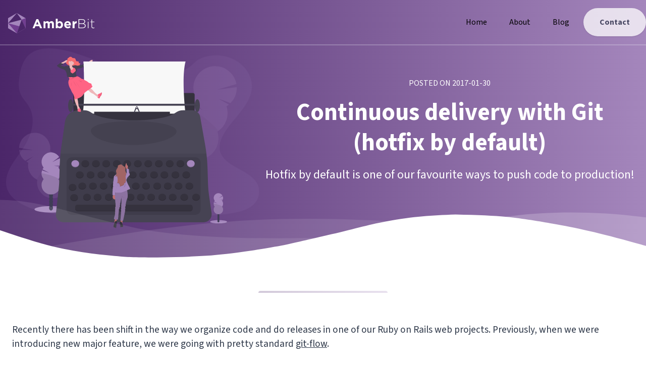

--- FILE ---
content_type: text/html; charset=utf-8
request_url: https://www.amberbit.com/blog/2017/1/30/continous-delivery-with-git/
body_size: 26644
content:
<!DOCTYPE html>
<html lang="en">

<head>
  <meta charset="UTF-8">
  <meta name="viewport" content="width=device-width, initial-scale=1.0">
  <meta http-equiv="X-UA-Compatible" content="ie=edge">
  <title>
Continuous delivery with Git (hotfix by default) | AmberBit Sp. z o. o.</title>
  <meta name="description" content="">
  <meta name="keywords" content="">
  <meta name="author" content="">

<meta content="
Continuous delivery with Git (hotfix by default)" property="og:title">
<meta content="https://www.amberbit.com/blog/2017/1/30/continous-delivery-with-git/" property="og:url">
<meta content="
Hotfix by default is one of our favourite ways to push code to
production!" property="og:description">
<meta content="https://www.amberbit.com/blog/2017/1/30/continous-delivery-with-git/preview.png" property="og:image">
<meta content="
Continuous delivery with Git (hotfix by default)" property="twitter:title">
<meta content="
Hotfix by default is one of our favourite ways to push code to
production!" property="twitter:description">
<meta content="https://www.amberbit.com/blog/2017/1/30/continous-delivery-with-git/preview.png" property="twitter:image">
    <meta name="twitter:card" content="summary_large_image">

  <!-- Font Awesome if you need it
  <link rel="stylesheet" href="https://use.fontawesome.com/releases/v5.3.1/css/all.css">
  -->
  <link rel="stylesheet" href="https://unpkg.com/tailwindcss@1.9.4/dist/tailwind.min.css">
  <link rel="stylesheet" href="/css/app-723735143e103600fdb47746a8c6024a.css?vsn=d">

  <link rel="stylesheet" href="//cdnjs.cloudflare.com/ajax/libs/highlight.js/11.11.1/styles/default.min.css">
  <script src="//cdnjs.cloudflare.com/ajax/libs/highlight.js/11.11.1/highlight.min.js"></script>

  <!--Replace with your tailwind.css once created-->

	<link href="https://fonts.googleapis.com/css?family=Source+Sans+Pro:400,600,700" rel="stylesheet">
  <link rel="preconnect" href="https://fonts.googleapis.com">
  <link rel="preconnect" href="https://fonts.gstatic.com" crossorigin>
  <link href="https://fonts.googleapis.com/css2?family=Source+Sans+3:ital,wght@0,200..900;1,200..900&display=swap" rel="stylesheet">

  <link rel="profile" href="http://microformats.org/profile/hcard">

  <link rel="icon" type="image/png" href="/images/favicon-4d6915a6b5af28e4e6e246321aadce4a.png?vsn=d">


	<!-- Define your gradient here - use online tools to find a gradient matching your branding-->
	<style>
		.gradient {
			background: linear-gradient(90deg, #4b2669ff 0%, #a486bcff 100%);
		}
	</style>
<meta content="OXpULAMAEUpkNwMCFyQVGy4_DjQSGU0oM26OqIgy4Sngpe86kW8kZu7d" name="csrf-token">
</head>

<body class="leading-normal tracking-normal text-white gradient" style="font-family: 'Source Sans 3', sans-serif;">

<!--Nav-->
<nav id="header" class="fixed w-full z-30 top-0 text-white">

	<div class="w-full container mx-auto flex flex-wrap items-center justify-between mt-0 py-2">
		<div class="pl-4 flex items-center">
			<a class="toggleColour text-white no-underline hover:no-underline font-bold text-2xl lg:text-4xl" href="/"> 
        <svg class="h-10 fill-current inline" version="1.1" id="Warstwa_1" xmlns="http://www.w3.org/2000/svg" xmlns:xlink="http://www.w3.org/1999/xlink" x="0.5px" y="0.5px" viewBox="0 0 359.9 84.2" style="enable-background:new 0 0 359.9 84.2;" xml:space="preserve">
        <style type="text/css">
          .st0{fill:#A486BC;}
          .st1{fill:#4B2669;}
          .st2{fill:#713E90;}
          .text-white .st3{fill:#FFFFFF;}
          .text-gray-800 .st3{fill: #000000;}
        </style>
        <g>
          <polygon class="st0" points="72.9,63.2 72.9,21.1 36.5,0 0,21.1 0,63.2 36.5,84.2 	"></polygon>
        </g>
        <g>
          <polygon class="st1" points="36.5,0 0,42.1 56.6,27.5 	"></polygon>
        </g>
        <g>
          <polygon class="st2" points="0,42.1 36.5,84.2 46.9,55 	"></polygon>
        </g>
        <g>
          <polygon class="st2" points="72.9,21.1 56.6,27.5 72.9,63.2 	"></polygon>
        </g>
        <g>
          <polygon class="st1" points="56.6,27.5 36.5,84.2 72.9,63.2 	"></polygon>
        </g>
        <g>
          <path class="st3" d="M118.2,25.2h7.6L141.9,63h-8.6l-3.4-8.4H114l-3.4,8.4h-8.4L118.2,25.2z M126.9,47.3l-5-12.2l-5,12.2H126.9z"></path>
          <path class="st3" d="M147.3,34.3h8.1v4.1c0.5-0.6,1-1.2,1.5-1.8c0.6-0.6,1.2-1.1,1.8-1.5c0.7-0.4,1.4-0.8,2.3-1
            c0.8-0.3,1.8-0.4,2.8-0.4c1.9,0,3.5,0.4,4.9,1.2c1.4,0.8,2.4,1.9,3.2,3.4c1.3-1.5,2.6-2.7,4.2-3.4c1.5-0.8,3.3-1.2,5.2-1.2
            c3,0,5.4,0.9,7.1,2.7c1.7,1.8,2.6,4.4,2.6,7.9V63H183V47c0-1.9-0.4-3.4-1.2-4.4s-2-1.5-3.5-1.5s-2.7,0.5-3.6,1.5s-1.3,2.4-1.3,4.4
            v16h-8.1V47c0-1.9-0.4-3.4-1.2-4.4c-0.8-1-2-1.5-3.5-1.5c-1.5,0-2.7,0.5-3.6,1.5c-0.9,1-1.3,2.4-1.3,4.4v16h-8.1V34.3z"></path>
          <path class="st3" d="M215.9,63.5c-2.2,0-4-0.4-5.4-1.3c-1.4-0.9-2.6-1.9-3.6-3V63h-8.1V23.9h8.1v14.5c1-1.4,2.2-2.5,3.6-3.3
            c1.4-0.9,3.2-1.3,5.3-1.3c1.7,0,3.3,0.3,4.9,1c1.6,0.6,3,1.6,4.2,2.9c1.2,1.3,2.2,2.8,2.9,4.7c0.7,1.8,1.1,4,1.1,6.3v0.1
            c0,2.4-0.4,4.5-1.1,6.4c-0.7,1.8-1.7,3.4-2.9,4.7c-1.2,1.3-2.6,2.2-4.2,2.9C219.2,63.2,217.6,63.5,215.9,63.5z M213.8,56.6
            c1,0,1.9-0.2,2.7-0.6c0.8-0.4,1.6-0.9,2.2-1.6c0.6-0.7,1.2-1.5,1.5-2.5c0.4-1,0.6-2.1,0.6-3.3v-0.1c0-1.2-0.2-2.3-0.6-3.2
            s-0.9-1.8-1.5-2.5c-0.6-0.7-1.4-1.2-2.2-1.6c-0.8-0.4-1.7-0.6-2.7-0.6c-1,0-1.9,0.2-2.7,0.6c-0.8,0.4-1.6,0.9-2.2,1.6
            c-0.6,0.7-1.1,1.5-1.5,2.5s-0.6,2.1-0.6,3.2v0.1c0,1.2,0.2,2.3,0.6,3.2s0.9,1.8,1.5,2.5c0.6,0.7,1.4,1.2,2.2,1.6
            C211.9,56.4,212.8,56.6,213.8,56.6z"></path>
          <path class="st3" d="M249.1,63.6c-2.1,0-4.1-0.4-6-1.1s-3.4-1.7-4.8-3.1c-1.3-1.3-2.4-2.9-3.1-4.7c-0.8-1.8-1.1-3.8-1.1-6v-0.1
            c0-2,0.3-4,1-5.8c0.7-1.8,1.7-3.4,2.9-4.8c1.3-1.4,2.7-2.4,4.5-3.2s3.7-1.2,5.8-1.2c2.4,0,4.5,0.4,6.2,1.3c1.7,0.9,3.2,2,4.4,3.5
            c1.2,1.4,2,3.1,2.6,5c0.6,1.9,0.8,3.8,0.8,5.9c0,0.3,0,0.7,0,1c0,0.4,0,0.7-0.1,1.1h-20c0.4,1.9,1.2,3.3,2.4,4.2
            c1.2,0.9,2.8,1.4,4.6,1.4c1.4,0,2.6-0.2,3.6-0.7c1.1-0.5,2.2-1.2,3.3-2.2l4.7,4.1c-1.4,1.7-3,3-4.9,3.9
            C254,63.2,251.7,63.6,249.1,63.6z M254.3,46.4c-0.3-1.8-0.9-3.3-1.9-4.4c-1-1.1-2.4-1.7-4.1-1.7c-1.7,0-3.1,0.6-4.2,1.7
            c-1.1,1.1-1.7,2.6-2.1,4.4H254.3z"></path>
          <path class="st3" d="M268.9,34.3h8.1v5.8c0.8-2,1.9-3.5,3.4-4.7c1.4-1.2,3.4-1.7,5.8-1.6v8.5h-0.4c-2.7,0-4.8,0.8-6.4,2.5
            c-1.6,1.6-2.3,4.2-2.3,7.7V63h-8.1V34.3z"></path>
          <path class="st3" d="M293.7,25.5h15.5c4.2,0,7.7,1.2,9.8,3.3c1.6,1.6,2.4,3.5,2.4,5.9v0.1c0,5.1-3.3,7.7-6.4,8.9
            c4.5,1.2,8.5,3.7,8.5,8.9v0.1c0,6.3-5.4,10.2-13.4,10.2h-16.3V25.5z M308.9,42.8c5.6,0,9.6-2.7,9.6-7.7V35c0-4.1-3.4-6.9-9.4-6.9
            h-12.6v14.7H308.9z M310.1,60.4c6.4,0,10.5-2.9,10.5-7.7v-0.1c0-4.6-4-7.3-11.4-7.3h-12.7v15.1H310.1z"></path>
          <path class="st3" d="M332.4,24.9h3.3v3.6h-3.3V24.9z M332.7,35.7h2.6V63h-2.6V35.7z"></path>
          <path class="st3" d="M347.7,56V38.1h-4v-2.4h4v-8.7h2.6v8.7h9.6v2.4h-9.6v17.6c0,3.9,2.3,5.3,5.5,5.3c1.3,0,2.5-0.3,4-1v2.5
            c-1.4,0.6-2.7,1-4.4,1C351.1,63.5,347.7,61.2,347.7,56z"></path>
        </g>
        </svg>
			</a>
		</div>

		<div class="block lg:hidden pr-4">
			<button id="nav-toggle" class="flex items-center p-1 text-white-800">
				<svg class="fill-current h-6 w-6" viewBox="0 0 20 20" xmlns="http://www.w3.org/2000/svg"><title>Menu</title><path d="M0 3h20v2H0V3zm0 6h20v2H0V9zm0 6h20v2H0v-2z"></path></svg>
			</button>
		</div>

		<div class="w-full flex-grow lg:flex lg:items-center lg:w-auto hidden lg:block mt-2 lg:mt-0 bg-white lg:bg-transparent text-black p-4 lg:p-0 z-20" id="nav-content">
			<ul class="list-reset lg:flex justify-end flex-1 items-center my-4">
				<li class="mr-3">
					<a class="inline-block py-2 px-4 text-black no-underline" href="/">Home</a>
				</li>
				<li class="mr-3">
					<a class="inline-block py-2 px-4 text-black no-underline" href="/#about">About</a>
				</li>
				<li class="mr-3">
					<a class="inline-block text-black no-underline hover:text-gray-800 hover:text-underline py-2 px-4" href="/blog">Blog</a>
				</li>
			</ul>

      <a href="#contact" id="navAction" class="mx-auto lg:mx-0 hover:underline bg-white text-gray-800 font-bold rounded-full mt-4 lg:mt-0 py-4 px-8 shadow opacity-75">Contact</a>
		</div>
	</div>
	<hr class="border-b border-gray-100 opacity-25 my-0 py-0">
</nav>
<div class="w-full">
  <!--Hero-->
  <div class="pt-24 main-page-hero">
    <div class="container px-3 mx-auto flex flex-wrap flex-col md:flex-row items-center">
      <!--Left Col-->
      <div class="flex flex-col w-full md:w-2/5 justify-center items-start text-center md:text-left">
        <img src="/images/blog-hero-9.svg" style="width: 100%">
      </div>
      <!--Right Col-->
      <div class="w-full md:w-3/5 py-6 text-center">
        <p class="uppercase tracking-loose w-full">Posted on 2017-01-30</p>
        <h1 class="my-4 text-5xl font-bold leading-tight">
Continuous delivery with Git (hotfix by default)</h1>
        <p class="leading-normal text-2xl mb-8">

Hotfix by default is one of our favourite ways to push code to
production!
        </p>
      </div>
    </div>
  </div>

  <div class="relative -mt-12 lg:-mt-24">
    <svg viewBox="0 0 1428 174" version="1.1" xmlns="http://www.w3.org/2000/svg">
    <g stroke="none" stroke-width="1" fill="none" fill-rule="evenodd">
    <g transform="translate(-2.000000, 44.000000)" fill="#FFFFFF" fill-rule="nonzero">
    <path d="M0,0 C90.7283404,0.927527913 147.912752,27.187927 291.910178,59.9119003 C387.908462,81.7278826 543.605069,89.334785 759,82.7326078 C469.336065,156.254352 216.336065,153.6679 0,74.9732496" opacity="0.100000001"></path>
    <path d="M100,104.708498 C277.413333,72.2345949 426.147877,52.5246657 546.203633,45.5787101 C666.259389,38.6327546 810.524845,41.7979068 979,55.0741668 C931.069965,56.122511 810.303266,74.8455141 616.699903,111.243176 C423.096539,147.640838 250.863238,145.462612 100,104.708498 Z" opacity="0.100000001"></path>
    <path d="M1046,51.6521276 C1130.83045,29.328812 1279.08318,17.607883 1439,40.1656806 L1439,120 C1271.17211,77.9435312 1140.17211,55.1609071 1046,51.6521276 Z" id="Path-4" opacity="0.200000003"></path>
    </g>
    <g transform="translate(-4.000000, 76.000000)" fill="#FFFFFF" fill-rule="nonzero">
    <path d="M0.457,34.035 C57.086,53.198 98.208,65.809 123.822,71.865 C181.454,85.495 234.295,90.29 272.033,93.459 C311.355,96.759 396.635,95.801 461.025,91.663 C486.76,90.01 518.727,86.372 556.926,80.752 C595.747,74.596 622.372,70.008 636.799,66.991 C663.913,61.324 712.501,49.503 727.605,46.128 C780.47,34.317 818.839,22.532 856.324,15.904 C922.689,4.169 955.676,2.522 1011.185,0.432 C1060.705,1.477 1097.39,3.129 1121.236,5.387 C1161.703,9.219 1208.621,17.821 1235.4,22.304 C1285.855,30.748 1354.351,47.432 1440.886,72.354 L1441.191,104.352 L1.121,104.031 L0.457,34.035 Z"></path>
    </g>
    </g>
    </svg>
  </div>

  <section class="bg-white border-b py-8">
    <div class="container mx-auto m-8">
      <div class="w-full mb-4">
        <div class="h-1 mx-auto gradient w-64 opacity-25 my-0 py-0 rounded-t"></div>
      </div>
      <div class="w-full">
        <div class="p-6 w-full text-gray-800 post-content">
<p>
Recently there has been shift in the way we organize code and do releases in one of our Ruby on Rails web projects. Previously, when we were introducing new major feature, we were going with pretty standard <a href="http://nvie.com/posts/a-successful-git-branching-model/">git-flow</a>.</p><h2>
How do we use git-flow?</h2><p>
When using git flow, we usually work on feature branches (i.e. <code class="inline">feature/1234-super-cool-stuff</code>), and start them based on <code class="inline">master</code> branch. After work on given feature branch is completed, it gets merged back into <code class="inline">master</code>. This triggers automatic build on our CI server. Whenever CI server reports a green build on <code class="inline">master</code>, it automatically deploys the code to our staging server. The story is then tested on staging, and accepted/rejected. The whole process reiterates until all stories of current epic feature are tested and accepted.</p><p><img alt="Working on features using git-flow" class="post-img" src="feature.png"/></p><p>
At this point, we are ready to release to production. This is done by merging <code class="inline">master</code> branch into <code class="inline">production</code> branch and triggering automatic deployment to production server. This happens behind the scenes as we use <code class="inline">git flow release</code>.</p><h2>
What’s wrong with git-flow?</h2><p>
Git-flow works great if we are developing one major feature at a time. Usually, however, we are developing a few major features simultaneously. The features are deployed to staging independently of each other, but when we want to release to production - we have to wait for the moment when all features are completed, deployed, and tested on our staging server (and <code class="inline">master</code> branch).</p><p>
The client did not want that, and wanted to see ready to use features on production server as soon as we had them done. This was a problem we tried to fix:</p><p>
We started maintaining a bunch of feature toggles. New features would be toggled off at first, so we could deploy to production without waiting for completion of those. This proved to be quite difficult in real life, and we ended up doing a lot of maintenance work. The features usually have dependencies that need to be turned on/off in order for the system to work correctly. We also ended up with having two versions of code chosen dynamically at runtime. This means more if-clauses, and also unnecessarily large codebase. After some time, we had to do regular clean ups of production code from previously used feature toggles. This process was quite error-prone as well.</p><h2>
New git branching model</h2><p>
A few months ago we came up with new way of organizing and deploying our Ruby code. At this stage of project life, we have to do hotfixes quite often anyway, so we decided to develop application mainly through hotfixes. Whether it’s a bug fix, or a new feature, we work on it by starting a branch based on <code class="inline">production</code> branch. To test it, we still merge it into <code class="inline">master</code> and deploy to staging server. If it passes quality check there, we can merge this branch back into <code class="inline">production</code>. The code then gets released to production server, without worrying about other -  not yet finished features.</p><p><img alt="Hotfix by default" class="post-img" src="hotfix.png"/></p><p>
Bigger features, that consist of bunch of related stories, are kept on longer-living hotfix branches. We merge them a few times into <code class="inline">master</code> before they go to <code class="inline">production</code>. In unfinished state, however, they can be merged only on <code class="inline">master</code>.</p><p>
The hotfix by default flow, allows us to deploy new features to production multiple times a day. This also results in quicker feedback from production users, who get to use new features on a daily basis. We noticed that, when we do a large release, bugs get overlooked more often too. Smaller feature, deployed to production takes less time to manually check for bugs than a large release of unrelated features.</p><p>
One issue we stumbled upon, while testing this approach, were unwanted commits in pull requests on github. This happens because branches are merged separately to <code class="inline">master</code> and <code class="inline">production</code>. These two branches will differ in merge commits, which then can clutter pull request if we compare a branch based on <code class="inline">production</code> with <code class="inline">master</code>. Solution for this is to regularly merge <code class="inline">production</code> to <code class="inline">master</code>.</p><h2>
Summary</h2><p>
After four months we can say there are quite a few advantages of such approach. First of all, smaller chunks of code are deployed to production each time. This makes the releases less intimidating. Moreover, frequent releases let us get feedback from end users faster so we can respond to it better and faster.</p><p>
As all rules, we occasionally decide to break our new git flow too. This happens, if we have a pile of related features, that really have to be deployed to production at the same time. In such cases, we do a sprint or two sprints where we revert to normal git-flow.</p><p><div class="container px-3 mx-auto flex flex-wrap flex-col md:flex-row items-center"><div class="flex flex-col w-full md:w-1/5 justify-center md:items-start items-center text-center md:text-left"><img src="/images/people/mnieborak.jpg" class="rounded-full max-w-full"/></div><div class="flex flex-col w-full md:w-4/5 justify-center md:items-start items-center text-center md:text-left"><h3 class="ml-5">Post by Marcin Nieborak</h3><p class="ml-5">Marcin joined our team in 2013. He specializes in Ruby, JavaScript and Elixir.</p></div></div></p>
        </div>
<div id="phx-GI6q_HDzEDugVmgB" data-phx-session="SFMyNTY.[base64].TQVg9a0IbbhSiEEUq-lA3TxwPA6BDxo4aA0ZovnU9ns" data-phx-static="SFMyNTY.g2gDaAJhBXQAAAADdwJpZG0AAAAUcGh4LUdJNnFfSER6RUR1Z1ZtZ0J3CmFzc2lnbl9uZXdqdwVmbGFzaHQAAAAAbgYA5xfJAJwBYgABUYA.VSAHtePUrIIB2Isvl8QsPZ4wHhoBbrY-KdKQRHbiVlk"><div class="px-4">

  <div class="my-6 text-gray-800 post-comments">

  </div>
</div>
<div class="text-gray-800 post-comment-input px-4">
  <h4 class="my-2 text-gray-800 text-2xl">Leave a comment...</h4>
<form action="#" method="post" phx-submit="add"><input name="_csrf_token" type="hidden" hidden value="OXpULAMAEUpkNwMCFyQVGy4_DjQSGU0oM26OqIgy4Sngpe86kW8kZu7d">
<input id="comment_path" name="comment[path]" type="hidden" value="/blog/2017/1/30/continous-delivery-with-git/">
        <div class="md:flex md:items-center mt-2 mb-0">
<input class="bg-gray-200 appearance-none border-2 border-gray-200 rounded w-full py-2 px-4 text-gray-700 leading-tight focus:outline-none focus:bg-white focus:border-purple-500 false" id="comment_nickname" name="comment[nickname]" placeholder="Your name…*" type="text">
        </div>

        <div class="md:flex md:items-center mt-2 mb-0">
<input class="bg-gray-200 appearance-none border-2 border-gray-200 rounded w-full py-2 px-4 text-gray-700 leading-tight focus:outline-none focus:bg-white focus:border-purple-500 false" id="comment_email_address" name="comment[email_address]" placeholder="Your e-mail address (will not be published)…" type="text">
        </div>

        <div class="md:flex md:items-center mt-2 mb-0 ">
<textarea class="bg-gray-200 appearance-none border-2 border-gray-200 rounded w-full py-2 px-4 text-gray-700 leading-tight focus:outline-none focus:bg-white focus:border-purple-500 h-56 false" id="comment_comment" name="comment[comment]" placeholder="Your comment…*">
</textarea>
        </div>

        <div class="md:flex md:items-center mt-2">
<button class="mx-auto lg:mx-0 hover:underline bg-gray-600 text-gray-800 font-bold rounded-full my-2 py-4 px-8 shadow-lg" phx-disabled-with="Adding…" type="submit">Add comment</button>
        </div>
        <div class="md:flex md-items-left mb-2">
            <p>
                When submitting the form, you are sending your personal information (including your name and e-mail as
                entered above) to contact@amberbit.com. AmberBit Sp. z o. o. is the receiving party, and a data
                controller, and will use the information you provided for the purpose of notifying you about replies to or
                report issues with your comment. We will not subscribe you to marketing lists, newsletters etc. You can
                read more about it in our <a class="underline" href="/privacy-policy" target="_blank">Privacy Policy</a>.
            </p>
        </div>
</form>
</div></div>
      </div>
    </div>
  </section>

  <!-- Change the colour #f8fafc to match the previous section colour -->
  <svg class="wave-top" viewBox="0 0 1439 147" version="1.1" xmlns="http://www.w3.org/2000/svg">
    <g stroke="none" stroke-width="1" fill="none" fill-rule="evenodd">
      <g transform="translate(-1.000000, -14.000000)" fill-rule="nonzero">
        <g class="wave" fill="#f8fafc">
          <path d="M1440,84 C1383.555,64.3 1342.555,51.3 1317,45 C1259.5,30.824 1206.707,25.526 1169,22 C1129.711,18.326 1044.426,18.475 980,22 C954.25,23.409 922.25,26.742 884,32 C845.122,37.787 818.455,42.121 804,45 C776.833,50.41 728.136,61.77 713,65 C660.023,76.309 621.544,87.729 584,94 C517.525,105.104 484.525,106.438 429,108 C379.49,106.484 342.823,104.484 319,102 C278.571,97.783 231.737,88.736 205,84 C154.629,75.076 86.296,57.743 0,32 L0,0 L1440,0 L1440,84 Z"></path>
        </g>
        <g transform="translate(1.000000, 15.000000)" fill="#FFFFFF">
          <g transform="translate(719.500000, 68.500000) rotate(-180.000000) translate(-719.500000, -68.500000) ">
            <path d="M0,0 C90.7283404,0.927527913 147.912752,27.187927 291.910178,59.9119003 C387.908462,81.7278826 543.605069,89.334785 759,82.7326078 C469.336065,156.254352 216.336065,153.6679 0,74.9732496" opacity="0.100000001"></path>
            <path d="M100,104.708498 C277.413333,72.2345949 426.147877,52.5246657 546.203633,45.5787101 C666.259389,38.6327546 810.524845,41.7979068 979,55.0741668 C931.069965,56.122511 810.303266,74.8455141 616.699903,111.243176 C423.096539,147.640838 250.863238,145.462612 100,104.708498 Z" opacity="0.100000001"></path>
            <path d="M1046,51.6521276 C1130.83045,29.328812 1279.08318,17.607883 1439,40.1656806 L1439,120 C1271.17211,77.9435312 1140.17211,55.1609071 1046,51.6521276 Z" opacity="0.200000003"></path>
          </g>
        </g>
      </g>
    </g>
  </svg>
</div>
<section id="contact" class="container mx-auto text-center pt-6 mb-12">
	<h1 class="w-full my-2 text-5xl font-bold leading-tight text-center text-white">Contact Us</h1>
	<div class="w-full mb-4">
		<div class="h-1 mx-auto bg-white w-1/6 opacity-25 my-0 py-0 rounded-t"></div>
	</div>

	<h3 class="m-4 text-3xl leading-tight">
    Ready to discuss your project or simply say hello? Reach out to us!
  </h3>
</section>
<section class="container mx-auto text-left mb-12">
  <div class="flex flex-wrap flex-col-reverse sm:flex-row">
    <div class="w-full sm:w-2/3 md:px-8 flex-shrink flex-grow flex-col p-4">
<div id="phx-GI6q_HDu9sSgVmfh" data-phx-session="SFMyNTY.[base64].X_mwJCSPGDx9skrDbXWK3K36O0pKgNmlhHfFcKcy-oU" data-phx-static="SFMyNTY.g2gDaAJhBXQAAAADdwJpZG0AAAAUcGh4LUdJNnFfSER1OXNTZ1ZtZmh3CmFzc2lnbl9uZXdqdwVmbGFzaHQAAAAAbgYA5hfJAJwBYgABUYA.uyZdPbQOsH7_HaATIcgfcLf0JdFsv9XyCW-kwfoZ9Gk">

  <form action="#" method="post" phx-submit="save"><input name="_csrf_token" type="hidden" hidden value="OXpULAMAEUpkNwMCFyQVGy4_DjQSGU0oM26OqIgy4Sngpe86kW8kZu7d">
    <div class="md:flex md:items-center mb-2">
      <input class="bg-gray-200 appearance-none border-2 border-gray-200 rounded w-full py-2 px-4 text-gray-700 leading-tight focus:outline-none focus:bg-white focus:border-purple-500" id="contact_form_name" name="contact_form[name]" placeholder="Your name..." type="text">
    </div>
    

    <div class="md:flex md:items-center mb-2">
      <input class="bg-gray-200 appearance-none border-2 border-gray-200 rounded w-full py-2 px-4 text-gray-700 leading-tight focus:outline-none focus:bg-white focus:border-purple-500" id="contact_form_email" name="contact_form[email]" placeholder="Your e-mail address..." type="text">
    </div>
    

    <div class="md:flex md:items-center mb-2">
      <textarea class="bg-gray-200 appearance-none border-2 border-gray-200 rounded w-full py-2 px-4 text-gray-700 leading-tight focus:outline-none focus:bg-white focus:border-purple-500" id="contact_form_message" name="contact_form[message]" placeholder="Your message...">
</textarea>
    </div>
    

    <div class="md:flex md-items-left mb-2">
      <p>
        When submitting the form, you are sending your personal information (including your name and e-mail as entered above) to contact@amberbit.com. AmberBit Sp. z o. o. is the receiving party, and a data controller, and will use the information you provided for the purpose of establishing relationship leading to possibly signing a services contract, and fulfillment of such contract only. We will not subscribe you to marketing lists, newsletters etc. You can read more about it in our
        <a class="underline" href="/privacy-policy" target="_blank">Privacy Policy</a>.
      </p>
    </div>

    <div class="md:flex md:items-center mb-2">
      <button class="mx-auto lg:mx-0 hover:underline bg-white text-gray-800 font-bold rounded-full my-2 py-4 px-8 shadow-lg">Send your message</button>
    </div>
  </form></div>
    </div>

    <div class="w-full sm:w-1/3 md:items-left flex-shrink flex-grow flex-col p-4">
      <ul class="vcard">
        <li class="fn">Hubert Łepicki</li>
        <li><a class="email underline" href="mailto:hubert.lepicki@amberbit.com">hubert.lepicki@amberbit.com</a></li>
      </ul>

      <ul class="vcard mt-6">
        <li class="fn">Wojciech Piekutowski</li>
        <li><a class="email underline" href="mailto:wojciech.piekutowski@amberbit.com">wojciech.piekutowski@amberbit.com</a></li>
      </ul>
    </div>
  </div>
</section>


<!--Footer-->
<footer class="bg-white">
	<div class="container mx-auto">
    <div class="w-full flex flex-col md:flex-row p-4 py-6 text-gray-500">
      <p>
      AmberBit Sp. z o. o., EU VAT: PL5423228204, NIP: 5423228204, KRS: 0000439100, REGON: 200741641
      <br>

      We respect your privacy and do not use tracking cookies on our website. For more information, please review our <a href="/privacy-policy" class="hover:underline">Privacy Policy</a>.

      <br>
      © 2012 AmberBit Sp. z o. o.

	    <a href="https://www.freepik.com/free-photos-vectors/background" class="text-gray-500">Background vector created by freepik - www.freepik.com</a>
      </p>
    </div>
  </div>
</footer>

<script type="text/javascript" src="/js/app-83911233e2a7a0604dc1610f8be60780.js?vsn=d"></script>
</body>

</html>

--- FILE ---
content_type: text/css
request_url: https://www.amberbit.com/css/app-723735143e103600fdb47746a8c6024a.css?vsn=d
body_size: 356
content:
.phx-disconnected::before{
  display: none;
}

.phx-disconnected::after {
  display: none;
}


.post-content {
  font-size: 1.2em;
  overflow: auto;
}

.post-content center {
  overflow: auto;
}

.post-content p {
  margin-top: 1em;
  margin-bottom: 1em;
  overflow: auto;
}

.post-content p img {
  margin: 10px auto;
}

.post-content code:not(.inline) {
  overflow: auto;
  font-size: 12px;

  padding: 20px;
  display: block;
  box-shadow: 5px 5px 5px #e0e0e0;
  border-radius: 3px;
}

.post-content img {
  box-shadow: 5px 5px 5px #e0e0e0;
}

.post-content code.inline {
  color: black;
  font-weight: 600;

  font-family: 'Source Sans 3', sans-serif;
}

.bash .hljs-keyword {
  font-weight: normal;
}

.post-content h2 {
  font-size: 1.5em;
  font-weight: bold;
  margin-top: 2em;
  margin-bottom: 1em;
}

.post-content h3 {
  font-size: 1.2em;
  font-weight: bold;
  margin-top: 2em;
  margin-bottom: 1em;
}

.post-content a {
  text-decoration: underline;
}
.post-comment{
  font-size: 1.1em;
}

.is_published_false{
  opacity: 80%;
  background-color: #dbdbdb;
}





--- FILE ---
content_type: text/javascript
request_url: https://www.amberbit.com/js/app-83911233e2a7a0604dc1610f8be60780.js?vsn=d
body_size: 118782
content:
(()=>{"use strict";var e=e=>{if("function"==typeof e)return e;return function(){return e}},t="undefined"!=typeof self?self:null,i="undefined"!=typeof window?window:null,s=t||i||s,n=0,r=1,o=2,a=3,l="closed",h="errored",d="joined",c="joining",u="leaving",p="phx_close",f="phx_error",m="phx_join",g="phx_reply",v="phx_leave",b="longpoll",k="websocket",y=4,w=class{constructor(e,t,i,s){this.channel=e,this.event=t,this.payload=i||function(){return{}},this.receivedResp=null,this.timeout=s,this.timeoutTimer=null,this.recHooks=[],this.sent=!1}resend(e){this.timeout=e,this.reset(),this.send()}send(){this.hasReceived("timeout")||(this.startTimeout(),this.sent=!0,this.channel.socket.push({topic:this.channel.topic,event:this.event,payload:this.payload(),ref:this.ref,join_ref:this.channel.joinRef()}))}receive(e,t){return this.hasReceived(e)&&t(this.receivedResp.response),this.recHooks.push({status:e,callback:t}),this}reset(){this.cancelRefEvent(),this.ref=null,this.refEvent=null,this.receivedResp=null,this.sent=!1}matchReceive({status:e,response:t,_ref:i}){this.recHooks.filter((t=>t.status===e)).forEach((e=>e.callback(t)))}cancelRefEvent(){this.refEvent&&this.channel.off(this.refEvent)}cancelTimeout(){clearTimeout(this.timeoutTimer),this.timeoutTimer=null}startTimeout(){this.timeoutTimer&&this.cancelTimeout(),this.ref=this.channel.socket.makeRef(),this.refEvent=this.channel.replyEventName(this.ref),this.channel.on(this.refEvent,(e=>{this.cancelRefEvent(),this.cancelTimeout(),this.receivedResp=e,this.matchReceive(e)})),this.timeoutTimer=setTimeout((()=>{this.trigger("timeout",{})}),this.timeout)}hasReceived(e){return this.receivedResp&&this.receivedResp.status===e}trigger(e,t){this.channel.trigger(this.refEvent,{status:e,response:t})}},E=class{constructor(e,t){this.callback=e,this.timerCalc=t,this.timer=null,this.tries=0}reset(){this.tries=0,clearTimeout(this.timer)}scheduleTimeout(){clearTimeout(this.timer),this.timer=setTimeout((()=>{this.tries=this.tries+1,this.callback()}),this.timerCalc(this.tries+1))}},A=class{constructor(t,i,s){this.state=l,this.topic=t,this.params=e(i||{}),this.socket=s,this.bindings=[],this.bindingRef=0,this.timeout=this.socket.timeout,this.joinedOnce=!1,this.joinPush=new w(this,m,this.params,this.timeout),this.pushBuffer=[],this.stateChangeRefs=[],this.rejoinTimer=new E((()=>{this.socket.isConnected()&&this.rejoin()}),this.socket.rejoinAfterMs),this.stateChangeRefs.push(this.socket.onError((()=>this.rejoinTimer.reset()))),this.stateChangeRefs.push(this.socket.onOpen((()=>{this.rejoinTimer.reset(),this.isErrored()&&this.rejoin()}))),this.joinPush.receive("ok",(()=>{this.state=d,this.rejoinTimer.reset(),this.pushBuffer.forEach((e=>e.send())),this.pushBuffer=[]})),this.joinPush.receive("error",(()=>{this.state=h,this.socket.isConnected()&&this.rejoinTimer.scheduleTimeout()})),this.onClose((()=>{this.rejoinTimer.reset(),this.socket.hasLogger()&&this.socket.log("channel",`close ${this.topic} ${this.joinRef()}`),this.state=l,this.socket.remove(this)})),this.onError((e=>{this.socket.hasLogger()&&this.socket.log("channel",`error ${this.topic}`,e),this.isJoining()&&this.joinPush.reset(),this.state=h,this.socket.isConnected()&&this.rejoinTimer.scheduleTimeout()})),this.joinPush.receive("timeout",(()=>{this.socket.hasLogger()&&this.socket.log("channel",`timeout ${this.topic} (${this.joinRef()})`,this.joinPush.timeout),new w(this,v,e({}),this.timeout).send(),this.state=h,this.joinPush.reset(),this.socket.isConnected()&&this.rejoinTimer.scheduleTimeout()})),this.on(g,((e,t)=>{this.trigger(this.replyEventName(t),e)}))}join(e=this.timeout){if(this.joinedOnce)throw new Error("tried to join multiple times. 'join' can only be called a single time per channel instance");return this.timeout=e,this.joinedOnce=!0,this.rejoin(),this.joinPush}onClose(e){this.on(p,e)}onError(e){return this.on(f,(t=>e(t)))}on(e,t){let i=this.bindingRef++;return this.bindings.push({event:e,ref:i,callback:t}),i}off(e,t){this.bindings=this.bindings.filter((i=>!(i.event===e&&(void 0===t||t===i.ref))))}canPush(){return this.socket.isConnected()&&this.isJoined()}push(e,t,i=this.timeout){if(t=t||{},!this.joinedOnce)throw new Error(`tried to push '${e}' to '${this.topic}' before joining. Use channel.join() before pushing events`);let s=new w(this,e,(function(){return t}),i);return this.canPush()?s.send():(s.startTimeout(),this.pushBuffer.push(s)),s}leave(t=this.timeout){this.rejoinTimer.reset(),this.joinPush.cancelTimeout(),this.state=u;let i=()=>{this.socket.hasLogger()&&this.socket.log("channel",`leave ${this.topic}`),this.trigger(p,"leave")},s=new w(this,v,e({}),t);return s.receive("ok",(()=>i())).receive("timeout",(()=>i())),s.send(),this.canPush()||s.trigger("ok",{}),s}onMessage(e,t,i){return t}isMember(e,t,i,s){return this.topic===e&&(!s||s===this.joinRef()||(this.socket.hasLogger()&&this.socket.log("channel","dropping outdated message",{topic:e,event:t,payload:i,joinRef:s}),!1))}joinRef(){return this.joinPush.ref}rejoin(e=this.timeout){this.isLeaving()||(this.socket.leaveOpenTopic(this.topic),this.state=c,this.joinPush.resend(e))}trigger(e,t,i,s){let n=this.onMessage(e,t,i,s);if(t&&!n)throw new Error("channel onMessage callbacks must return the payload, modified or unmodified");let r=this.bindings.filter((t=>t.event===e));for(let e=0;e<r.length;e++){r[e].callback(n,i,s||this.joinRef())}}replyEventName(e){return`chan_reply_${e}`}isClosed(){return this.state===l}isErrored(){return this.state===h}isJoined(){return this.state===d}isJoining(){return this.state===c}isLeaving(){return this.state===u}},C=class{static request(e,t,i,n,r,o,a){if(s.XDomainRequest){let i=new s.XDomainRequest;return this.xdomainRequest(i,e,t,n,r,o,a)}{let l=new s.XMLHttpRequest;return this.xhrRequest(l,e,t,i,n,r,o,a)}}static xdomainRequest(e,t,i,s,n,r,o){return e.timeout=n,e.open(t,i),e.onload=()=>{let t=this.parseJSON(e.responseText);o&&o(t)},r&&(e.ontimeout=r),e.onprogress=()=>{},e.send(s),e}static xhrRequest(e,t,i,s,n,r,o,a){return e.open(t,i,!0),e.timeout=r,e.setRequestHeader("Content-Type",s),e.onerror=()=>a&&a(null),e.onreadystatechange=()=>{if(e.readyState===y&&a){let t=this.parseJSON(e.responseText);a(t)}},o&&(e.ontimeout=o),e.send(n),e}static parseJSON(e){if(!e||""===e)return null;try{return JSON.parse(e)}catch(t){return console&&console.log("failed to parse JSON response",e),null}}static serialize(e,t){let i=[];for(var s in e){if(!Object.prototype.hasOwnProperty.call(e,s))continue;let n=t?`${t}[${s}]`:s,r=e[s];"object"==typeof r?i.push(this.serialize(r,n)):i.push(encodeURIComponent(n)+"="+encodeURIComponent(r))}return i.join("&")}static appendParams(e,t){if(0===Object.keys(t).length)return e;let i=e.match(/\?/)?"&":"?";return`${e}${i}${this.serialize(t)}`}},S=class{constructor(e){this.endPoint=null,this.token=null,this.skipHeartbeat=!0,this.reqs=new Set,this.awaitingBatchAck=!1,this.currentBatch=null,this.currentBatchTimer=null,this.batchBuffer=[],this.onopen=function(){},this.onerror=function(){},this.onmessage=function(){},this.onclose=function(){},this.pollEndpoint=this.normalizeEndpoint(e),this.readyState=n,setTimeout((()=>this.poll()),0)}normalizeEndpoint(e){return e.replace("ws://","http://").replace("wss://","https://").replace(new RegExp("(.*)/"+k),"$1/"+b)}endpointURL(){return C.appendParams(this.pollEndpoint,{token:this.token})}closeAndRetry(e,t,i){this.close(e,t,i),this.readyState=n}ontimeout(){this.onerror("timeout"),this.closeAndRetry(1005,"timeout",!1)}isActive(){return this.readyState===r||this.readyState===n}poll(){this.ajax("GET","application/json",null,(()=>this.ontimeout()),(e=>{if(e){var{status:t,token:i,messages:s}=e;this.token=i}else t=0;switch(t){case 200:s.forEach((e=>{setTimeout((()=>this.onmessage({data:e})),0)})),this.poll();break;case 204:this.poll();break;case 410:this.readyState=r,this.onopen({}),this.poll();break;case 403:this.onerror(403),this.close(1008,"forbidden",!1);break;case 0:case 500:this.onerror(500),this.closeAndRetry(1011,"internal server error",500);break;default:throw new Error(`unhandled poll status ${t}`)}}))}send(e){"string"!=typeof e&&(e=(e=>{let t="",i=new Uint8Array(e),s=i.byteLength;for(let e=0;e<s;e++)t+=String.fromCharCode(i[e]);return btoa(t)})(e)),this.currentBatch?this.currentBatch.push(e):this.awaitingBatchAck?this.batchBuffer.push(e):(this.currentBatch=[e],this.currentBatchTimer=setTimeout((()=>{this.batchSend(this.currentBatch),this.currentBatch=null}),0))}batchSend(e){this.awaitingBatchAck=!0,this.ajax("POST","application/x-ndjson",e.join("\n"),(()=>this.onerror("timeout")),(e=>{this.awaitingBatchAck=!1,e&&200===e.status?this.batchBuffer.length>0&&(this.batchSend(this.batchBuffer),this.batchBuffer=[]):(this.onerror(e&&e.status),this.closeAndRetry(1011,"internal server error",!1))}))}close(e,t,i){for(let e of this.reqs)e.abort();this.readyState=a;let s=Object.assign({code:1e3,reason:void 0,wasClean:!0},{code:e,reason:t,wasClean:i});this.batchBuffer=[],clearTimeout(this.currentBatchTimer),this.currentBatchTimer=null,"undefined"!=typeof CloseEvent?this.onclose(new CloseEvent("close",s)):this.onclose(s)}ajax(e,t,i,s,n){let r;r=C.request(e,this.endpointURL(),t,i,this.timeout,(()=>{this.reqs.delete(r),s()}),(e=>{this.reqs.delete(r),this.isActive()&&n(e)})),this.reqs.add(r)}},x={HEADER_LENGTH:1,META_LENGTH:4,KINDS:{push:0,reply:1,broadcast:2},encode(e,t){if(e.payload.constructor===ArrayBuffer)return t(this.binaryEncode(e));{let i=[e.join_ref,e.ref,e.topic,e.event,e.payload];return t(JSON.stringify(i))}},decode(e,t){if(e.constructor===ArrayBuffer)return t(this.binaryDecode(e));{let[i,s,n,r,o]=JSON.parse(e);return t({join_ref:i,ref:s,topic:n,event:r,payload:o})}},binaryEncode(e){let{join_ref:t,ref:i,event:s,topic:n,payload:r}=e,o=this.META_LENGTH+t.length+i.length+n.length+s.length,a=new ArrayBuffer(this.HEADER_LENGTH+o),l=new DataView(a),h=0;l.setUint8(h++,this.KINDS.push),l.setUint8(h++,t.length),l.setUint8(h++,i.length),l.setUint8(h++,n.length),l.setUint8(h++,s.length),Array.from(t,(e=>l.setUint8(h++,e.charCodeAt(0)))),Array.from(i,(e=>l.setUint8(h++,e.charCodeAt(0)))),Array.from(n,(e=>l.setUint8(h++,e.charCodeAt(0)))),Array.from(s,(e=>l.setUint8(h++,e.charCodeAt(0))));var d=new Uint8Array(a.byteLength+r.byteLength);return d.set(new Uint8Array(a),0),d.set(new Uint8Array(r),a.byteLength),d.buffer},binaryDecode(e){let t=new DataView(e),i=t.getUint8(0),s=new TextDecoder;switch(i){case this.KINDS.push:return this.decodePush(e,t,s);case this.KINDS.reply:return this.decodeReply(e,t,s);case this.KINDS.broadcast:return this.decodeBroadcast(e,t,s)}},decodePush(e,t,i){let s=t.getUint8(1),n=t.getUint8(2),r=t.getUint8(3),o=this.HEADER_LENGTH+this.META_LENGTH-1,a=i.decode(e.slice(o,o+s));o+=s;let l=i.decode(e.slice(o,o+n));o+=n;let h=i.decode(e.slice(o,o+r));return o+=r,{join_ref:a,ref:null,topic:l,event:h,payload:e.slice(o,e.byteLength)}},decodeReply(e,t,i){let s=t.getUint8(1),n=t.getUint8(2),r=t.getUint8(3),o=t.getUint8(4),a=this.HEADER_LENGTH+this.META_LENGTH,l=i.decode(e.slice(a,a+s));a+=s;let h=i.decode(e.slice(a,a+n));a+=n;let d=i.decode(e.slice(a,a+r));a+=r;let c=i.decode(e.slice(a,a+o));a+=o;let u=e.slice(a,e.byteLength);return{join_ref:l,ref:h,topic:d,event:g,payload:{status:c,response:u}}},decodeBroadcast(e,t,i){let s=t.getUint8(1),n=t.getUint8(2),r=this.HEADER_LENGTH+2,o=i.decode(e.slice(r,r+s));r+=s;let a=i.decode(e.slice(r,r+n));return r+=n,{join_ref:null,ref:null,topic:o,event:a,payload:e.slice(r,e.byteLength)}}},R="consecutive-reloads",T=["phx-click-loading","phx-change-loading","phx-submit-loading","phx-keydown-loading","phx-keyup-loading","phx-blur-loading","phx-focus-loading","phx-hook-loading"],P="data-phx-component",L="data-phx-link",_="data-phx-ref-loading",I="data-phx-ref-src",D="data-phx-ref-lock",$="track-uploads",O="data-phx-upload-ref",N="data-phx-preflighted-refs",M="drop-target",F="data-phx-active-refs",H="phx:live-file:updated",U="data-phx-skip",j="data-phx-id",B="data-phx-prune",J="phx-connected",q="phx-loading",V="phx-error",W="phx-client-error",z="phx-server-error",G="data-phx-parent-id",K="data-phx-main",X="data-phx-root-id",Y="viewport-top",Q="viewport-bottom",Z="trigger-action",ee="phx-has-focused",te=["text","textarea","number","email","password","search","tel","url","date","time","datetime-local","color","range"],ie=["checkbox","radio"],se="phx-has-submitted",ne="data-phx-session",re=`[${ne}]`,oe="data-phx-sticky",ae="data-phx-static",le="data-phx-readonly",he="data-phx-disabled",de="disable-with",ce="data-phx-disable-with-restore",ue="hook",pe="update",fe="stream",me="data-phx-stream",ge="phxPrivate",ve="auto-recover",be="phx:live-socket:debug",ke="phx:live-socket:profiling",ye="phx:live-socket:latency-sim",we="phx:nav-history-position",Ee="mounted",Ae="__phoenix_reload_status__",Ce="debounce-trigger",Se="throttled",xe="debounce-prev-key",Re={debounce:300,throttle:300},Te=[_,I,D],Pe="d",Le="s",_e="c",Ie="e",De="r",$e="t",Oe="stream",Ne=class{constructor(e,t,i){let{chunk_size:s,chunk_timeout:n}=t;this.liveSocket=i,this.entry=e,this.offset=0,this.chunkSize=s,this.chunkTimeout=n,this.chunkTimer=null,this.errored=!1,this.uploadChannel=i.channel(`lvu:${e.ref}`,{token:e.metadata()})}error(e){this.errored||(this.uploadChannel.leave(),this.errored=!0,clearTimeout(this.chunkTimer),this.entry.error(e))}upload(){this.uploadChannel.onError((e=>this.error(e))),this.uploadChannel.join().receive("ok",(e=>this.readNextChunk())).receive("error",(e=>this.error(e)))}isDone(){return this.offset>=this.entry.file.size}readNextChunk(){let e=new window.FileReader,t=this.entry.file.slice(this.offset,this.chunkSize+this.offset);e.onload=e=>{if(null!==e.target.error)return Me("Read error: "+e.target.error);this.offset+=e.target.result.byteLength,this.pushChunk(e.target.result)},e.readAsArrayBuffer(t)}pushChunk(e){this.uploadChannel.isJoined()&&this.uploadChannel.push("chunk",e,this.chunkTimeout).receive("ok",(()=>{this.entry.progress(this.offset/this.entry.file.size*100),this.isDone()||(this.chunkTimer=setTimeout((()=>this.readNextChunk()),this.liveSocket.getLatencySim()||0))})).receive("error",(({reason:e})=>this.error(e)))}},Me=(e,t)=>console.error&&console.error(e,t),Fe=e=>{let t=typeof e;return"number"===t||"string"===t&&/^(0|[1-9]\d*)$/.test(e)};var He=e=>"function"==typeof e?e:function(){return e},Ue=e=>JSON.parse(JSON.stringify(e)),je=(e,t,i)=>{do{if(e.matches(`[${t}]`)&&!e.disabled)return e;e=e.parentElement||e.parentNode}while(null!==e&&1===e.nodeType&&!(i&&i.isSameNode(e)||e.matches(re)));return null},Be=e=>null!==e&&"object"==typeof e&&!(e instanceof Array),Je=e=>{for(let t in e)return!1;return!0},qe=(e,t)=>e&&t(e),Ve=function(e,t,i,s){e.forEach((e=>{new Ne(e,i.config,s).upload()}))},We={canPushState:()=>void 0!==history.pushState,dropLocal(e,t,i){return e.removeItem(this.localKey(t,i))},updateLocal(e,t,i,s,n){let r=this.getLocal(e,t,i),o=this.localKey(t,i),a=null===r?s:n(r);return e.setItem(o,JSON.stringify(a)),a},getLocal(e,t,i){return JSON.parse(e.getItem(this.localKey(t,i)))},updateCurrentState(e){this.canPushState()&&history.replaceState(e(history.state||{}),"",window.location.href)},pushState(e,t,i){if(this.canPushState()){if(i!==window.location.href){if("redirect"==t.type&&t.scroll){let e=history.state||{};e.scroll=t.scroll,history.replaceState(e,"",window.location.href)}delete t.scroll,history[e+"State"](t,"",i||null),window.requestAnimationFrame((()=>{let e=this.getHashTargetEl(window.location.hash);e?e.scrollIntoView():"redirect"===t.type&&window.scroll(0,0)}))}}else this.redirect(i)},setCookie(e,t,i){let s="number"==typeof i?` max-age=${i};`:"";document.cookie=`${e}=${t};${s} path=/`},getCookie:e=>document.cookie.replace(new RegExp(`(?:(?:^|.*;s*)${e}s*=s*([^;]*).*$)|^.*$`),"$1"),deleteCookie(e){document.cookie=`${e}=; max-age=-1; path=/`},redirect(e,t){t&&this.setCookie("__phoenix_flash__",t,60),window.location=e},localKey:(e,t)=>`${e}-${t}`,getHashTargetEl(e){let t=e.toString().substring(1);if(""!==t)return document.getElementById(t)||document.querySelector(`a[name="${t}"]`)}},ze={byId:e=>document.getElementById(e)||Me(`no id found for ${e}`),removeClass(e,t){e.classList.remove(t),0===e.classList.length&&e.removeAttribute("class")},all(e,t,i){if(!e)return[];let s=Array.from(e.querySelectorAll(t));return i?s.forEach(i):s},childNodeLength(e){let t=document.createElement("template");return t.innerHTML=e,t.content.childElementCount},isUploadInput:e=>"file"===e.type&&null!==e.getAttribute(O),isAutoUpload:e=>e.hasAttribute("data-phx-auto-upload"),findUploadInputs(e){const t=e.id,i=this.all(document,`input[type="file"][${O}][form="${t}"]`);return this.all(e,`input[type="file"][${O}]`).concat(i)},findComponentNodeList(e,t){return this.filterWithinSameLiveView(this.all(e,`[${P}="${t}"]`),e)},isPhxDestroyed:e=>!(!e.id||!ze.private(e,"destroyed")),wantsNewTab(e){let t=e.ctrlKey||e.shiftKey||e.metaKey||e.button&&1===e.button,i=e.target instanceof HTMLAnchorElement&&e.target.hasAttribute("download"),s=e.target.hasAttribute("target")&&"_blank"===e.target.getAttribute("target").toLowerCase(),n=e.target.hasAttribute("target")&&!e.target.getAttribute("target").startsWith("_");return t||s||i||n},isUnloadableFormSubmit(e){return!(e.target&&"dialog"===e.target.getAttribute("method")||e.submitter&&"dialog"===e.submitter.getAttribute("formmethod"))&&(!e.defaultPrevented&&!this.wantsNewTab(e))},isNewPageClick(e,t){let i,s=e.target instanceof HTMLAnchorElement?e.target.getAttribute("href"):null;if(e.defaultPrevented||null===s||this.wantsNewTab(e))return!1;if(s.startsWith("mailto:")||s.startsWith("tel:"))return!1;if(e.target.isContentEditable)return!1;try{i=new URL(s)}catch{try{i=new URL(s,t)}catch{return!0}}return i.host===t.host&&i.protocol===t.protocol&&i.pathname===t.pathname&&i.search===t.search?""===i.hash&&!i.href.endsWith("#"):i.protocol.startsWith("http")},markPhxChildDestroyed(e){this.isPhxChild(e)&&e.setAttribute(ne,""),this.putPrivate(e,"destroyed",!0)},findPhxChildrenInFragment(e,t){let i=document.createElement("template");return i.innerHTML=e,this.findPhxChildren(i.content,t)},isIgnored:(e,t)=>"ignore"===(e.getAttribute(t)||e.getAttribute("data-phx-update")),isPhxUpdate:(e,t,i)=>e.getAttribute&&i.indexOf(e.getAttribute(t))>=0,findPhxSticky(e){return this.all(e,`[${oe}]`)},findPhxChildren(e,t){return this.all(e,`${re}[${G}="${t}"]`)},findExistingParentCIDs(e,t){let i=new Set,s=new Set;return t.forEach((t=>{this.filterWithinSameLiveView(this.all(e,`[${P}="${t}"]`),e).forEach((e=>{i.add(t),this.all(e,`[${P}]`).map((e=>parseInt(e.getAttribute(P)))).forEach((e=>s.add(e)))}))})),s.forEach((e=>i.delete(e))),i},filterWithinSameLiveView(e,t){return t.querySelector(re)?e.filter((e=>this.withinSameLiveView(e,t))):e},withinSameLiveView(e,t){for(;e=e.parentNode;){if(e.isSameNode(t))return!0;if(null!==e.getAttribute(ne))return!1}},private:(e,t)=>e[ge]&&e[ge][t],deletePrivate(e,t){e[ge]&&delete e[ge][t]},putPrivate(e,t,i){e[ge]||(e[ge]={}),e[ge][t]=i},updatePrivate(e,t,i,s){let n=this.private(e,t);void 0===n?this.putPrivate(e,t,s(i)):this.putPrivate(e,t,s(n))},syncPendingAttrs(e,t){e.hasAttribute(I)&&(T.forEach((i=>{e.classList.contains(i)&&t.classList.add(i)})),Te.filter((t=>e.hasAttribute(t))).forEach((i=>{t.setAttribute(i,e.getAttribute(i))})))},copyPrivates(e,t){t[ge]&&(e[ge]=t[ge])},putTitle(e){let t=document.querySelector("title");if(t){let{prefix:i,suffix:s,default:n}=t.dataset,r="string"!=typeof e||""===e.trim();if(r&&"string"!=typeof n)return;let o=r?n:e;document.title=`${i||""}${o||""}${s||""}`}else document.title=e},debounce(e,t,i,s,n,r,o,a){let l=e.getAttribute(i),h=e.getAttribute(n);""===l&&(l=s),""===h&&(h=r);let d=l||h;switch(d){case null:return a();case"blur":return void(this.once(e,"debounce-blur")&&e.addEventListener("blur",(()=>{o()&&a()})));default:let i=parseInt(d),s=()=>h?this.deletePrivate(e,Se):a(),n=this.incCycle(e,Ce,s);if(isNaN(i))return Me(`invalid throttle/debounce value: ${d}`);if(h){let s=!1;if("keydown"===t.type){let i=this.private(e,xe);this.putPrivate(e,xe,t.key),s=i!==t.key}if(!s&&this.private(e,Se))return!1;{a();const t=setTimeout((()=>{o()&&this.triggerCycle(e,Ce)}),i);this.putPrivate(e,Se,t)}}else setTimeout((()=>{o()&&this.triggerCycle(e,Ce,n)}),i);let r=e.form;r&&this.once(r,"bind-debounce")&&r.addEventListener("submit",(()=>{Array.from(new FormData(r).entries(),(([e])=>{let t=r.querySelector(`[name="${e}"]`);this.incCycle(t,Ce),this.deletePrivate(t,Se)}))})),this.once(e,"bind-debounce")&&e.addEventListener("blur",(()=>{clearTimeout(this.private(e,Se)),this.triggerCycle(e,Ce)}))}},triggerCycle(e,t,i){let[s,n]=this.private(e,t);i||(i=s),i===s&&(this.incCycle(e,t),n())},once(e,t){return!0!==this.private(e,t)&&(this.putPrivate(e,t,!0),!0)},incCycle(e,t,i=function(){}){let[s]=this.private(e,t)||[0,i];return s++,this.putPrivate(e,t,[s,i]),s},maintainPrivateHooks(e,t,i,s){e.hasAttribute&&e.hasAttribute("data-phx-hook")&&!t.hasAttribute("data-phx-hook")&&t.setAttribute("data-phx-hook",e.getAttribute("data-phx-hook")),t.hasAttribute&&(t.hasAttribute(i)||t.hasAttribute(s))&&t.setAttribute("data-phx-hook","Phoenix.InfiniteScroll")},putCustomElHook(e,t){e.isConnected?e.setAttribute("data-phx-hook",""):console.error(`\n        hook attached to non-connected DOM element\n        ensure you are calling createHook within your connectedCallback. ${e.outerHTML}\n      `),this.putPrivate(e,"custom-el-hook",t)},getCustomElHook(e){return this.private(e,"custom-el-hook")},isUsedInput(e){return e.nodeType===Node.ELEMENT_NODE&&(this.private(e,ee)||this.private(e,se))},resetForm(e){Array.from(e.elements).forEach((e=>{this.deletePrivate(e,ee),this.deletePrivate(e,se)}))},isPhxChild:e=>e.getAttribute&&e.getAttribute(G),isPhxSticky:e=>e.getAttribute&&null!==e.getAttribute(oe),isChildOfAny:(e,t)=>!!t.find((t=>t.contains(e))),firstPhxChild(e){return this.isPhxChild(e)?e:this.all(e,`[${G}]`)[0]},dispatchEvent(e,t,i={}){let s=!0;"INPUT"===e.nodeName&&"file"===e.type&&"click"===t&&(s=!1);let n={bubbles:void 0===i.bubbles?s:!!i.bubbles,cancelable:!0,detail:i.detail||{}},r="click"===t?new MouseEvent("click",n):new CustomEvent(t,n);e.dispatchEvent(r)},cloneNode(e,t){if(void 0===t)return e.cloneNode(!0);{let i=e.cloneNode(!1);return i.innerHTML=t,i}},mergeAttrs(e,t,i={}){let s=new Set(i.exclude||[]),n=i.isIgnored,r=t.attributes;for(let i=r.length-1;i>=0;i--){let o=r[i].name;if(s.has(o))"value"===o&&e.value===t.value&&e.setAttribute("value",t.getAttribute(o));else{const i=t.getAttribute(o);e.getAttribute(o)!==i&&(!n||n&&o.startsWith("data-"))&&e.setAttribute(o,i)}}let o=e.attributes;for(let i=o.length-1;i>=0;i--){let s=o[i].name;n?!s.startsWith("data-")||t.hasAttribute(s)||Te.includes(s)||e.removeAttribute(s):t.hasAttribute(s)||e.removeAttribute(s)}},mergeFocusedInput(e,t){e instanceof HTMLSelectElement||ze.mergeAttrs(e,t,{exclude:["value"]}),t.readOnly?e.setAttribute("readonly",!0):e.removeAttribute("readonly")},hasSelectionRange:e=>e.setSelectionRange&&("text"===e.type||"textarea"===e.type),restoreFocus(e,t,i){if(e instanceof HTMLSelectElement&&e.focus(),!ze.isTextualInput(e))return;e.matches(":focus")||e.focus(),this.hasSelectionRange(e)&&e.setSelectionRange(t,i)},isFormInput:e=>/^(?:input|select|textarea)$/i.test(e.tagName)&&"button"!==e.type,syncAttrsToProps(e){e instanceof HTMLInputElement&&ie.indexOf(e.type.toLocaleLowerCase())>=0&&(e.checked=null!==e.getAttribute("checked"))},isTextualInput:e=>te.indexOf(e.type)>=0,isNowTriggerFormExternal:(e,t)=>e.getAttribute&&null!==e.getAttribute(t)&&document.body.contains(e),cleanChildNodes(e,t){if(ze.isPhxUpdate(e,t,["append","prepend"])){let t=[];e.childNodes.forEach((e=>{if(!e.id){e.nodeType===Node.TEXT_NODE&&""===e.nodeValue.trim()||e.nodeType===Node.COMMENT_NODE||Me(`only HTML element tags with an id are allowed inside containers with phx-update.\n\nremoving illegal node: "${(e.outerHTML||e.nodeValue).trim()}"\n\n`),t.push(e)}})),t.forEach((e=>e.remove()))}},replaceRootContainer(e,t,i){let s=new Set(["id",ne,ae,K,X]);if(e.tagName.toLowerCase()===t.toLowerCase())return Array.from(e.attributes).filter((e=>!s.has(e.name.toLowerCase()))).forEach((t=>e.removeAttribute(t.name))),Object.keys(i).filter((e=>!s.has(e.toLowerCase()))).forEach((t=>e.setAttribute(t,i[t]))),e;{let n=document.createElement(t);return Object.keys(i).forEach((e=>n.setAttribute(e,i[e]))),s.forEach((t=>n.setAttribute(t,e.getAttribute(t)))),n.innerHTML=e.innerHTML,e.replaceWith(n),n}},getSticky(e,t,i){let s=(ze.private(e,"sticky")||[]).find((([e])=>t===e));if(s){let[e,t,i]=s;return i}return"function"==typeof i?i():i},deleteSticky(e,t){this.updatePrivate(e,"sticky",[],(e=>e.filter((([e,i])=>e!==t))))},putSticky(e,t,i){let s=i(e);this.updatePrivate(e,"sticky",[],(e=>{let n=e.findIndex((([e])=>t===e));return n>=0?e[n]=[t,i,s]:e.push([t,i,s]),e}))},applyStickyOperations(e){let t=ze.private(e,"sticky");t&&t.forEach((([t,i,s])=>this.putSticky(e,t,i)))}},Ge=ze,Ke=class{static isActive(e,t){let i=void 0===t._phxRef,s=e.getAttribute(F).split(",").indexOf(Ye.genFileRef(t))>=0;return t.size>0&&(i||s)}static isPreflighted(e,t){return e.getAttribute(N).split(",").indexOf(Ye.genFileRef(t))>=0&&this.isActive(e,t)}static isPreflightInProgress(e){return!0===e._preflightInProgress}static markPreflightInProgress(e){e._preflightInProgress=!0}constructor(e,t,i,s){this.ref=Ye.genFileRef(t),this.fileEl=e,this.file=t,this.view=i,this.meta=null,this._isCancelled=!1,this._isDone=!1,this._progress=0,this._lastProgressSent=-1,this._onDone=function(){},this._onElUpdated=this.onElUpdated.bind(this),this.fileEl.addEventListener(H,this._onElUpdated),this.autoUpload=s}metadata(){return this.meta}progress(e){this._progress=Math.floor(e),this._progress>this._lastProgressSent&&(this._progress>=100?(this._progress=100,this._lastProgressSent=100,this._isDone=!0,this.view.pushFileProgress(this.fileEl,this.ref,100,(()=>{Ye.untrackFile(this.fileEl,this.file),this._onDone()}))):(this._lastProgressSent=this._progress,this.view.pushFileProgress(this.fileEl,this.ref,this._progress)))}isCancelled(){return this._isCancelled}cancel(){this.file._preflightInProgress=!1,this._isCancelled=!0,this._isDone=!0,this._onDone()}isDone(){return this._isDone}error(e="failed"){this.fileEl.removeEventListener(H,this._onElUpdated),this.view.pushFileProgress(this.fileEl,this.ref,{error:e}),this.isAutoUpload()||Ye.clearFiles(this.fileEl)}isAutoUpload(){return this.autoUpload}onDone(e){this._onDone=()=>{this.fileEl.removeEventListener(H,this._onElUpdated),e()}}onElUpdated(){-1===this.fileEl.getAttribute(F).split(",").indexOf(this.ref)&&(Ye.untrackFile(this.fileEl,this.file),this.cancel())}toPreflightPayload(){return{last_modified:this.file.lastModified,name:this.file.name,relative_path:this.file.webkitRelativePath,size:this.file.size,type:this.file.type,ref:this.ref,meta:"function"==typeof this.file.meta?this.file.meta():void 0}}uploader(e){if(this.meta.uploader){let t=e[this.meta.uploader]||Me(`no uploader configured for ${this.meta.uploader}`);return{name:this.meta.uploader,callback:t}}return{name:"channel",callback:Ve}}zipPostFlight(e){this.meta=e.entries[this.ref],this.meta||Me(`no preflight upload response returned with ref ${this.ref}`,{input:this.fileEl,response:e})}},Xe=0,Ye=class e{static genFileRef(e){let t=e._phxRef;return void 0!==t?t:(e._phxRef=(Xe++).toString(),e._phxRef)}static getEntryDataURL(e,t,i){let s=this.activeFiles(e).find((e=>this.genFileRef(e)===t));i(URL.createObjectURL(s))}static hasUploadsInProgress(e){let t=0;return Ge.findUploadInputs(e).forEach((e=>{e.getAttribute(N)!==e.getAttribute("data-phx-done-refs")&&t++})),t>0}static serializeUploads(e){let t=this.activeFiles(e),i={};return t.forEach((t=>{let s={path:e.name},n=e.getAttribute(O);i[n]=i[n]||[],s.ref=this.genFileRef(t),s.last_modified=t.lastModified,s.name=t.name||s.ref,s.relative_path=t.webkitRelativePath,s.type=t.type,s.size=t.size,"function"==typeof t.meta&&(s.meta=t.meta()),i[n].push(s)})),i}static clearFiles(e){e.value=null,e.removeAttribute(O),Ge.putPrivate(e,"files",[])}static untrackFile(e,t){Ge.putPrivate(e,"files",Ge.private(e,"files").filter((e=>!Object.is(e,t))))}static trackFiles(e,t,i){if(null!==e.getAttribute("multiple")){let i=t.filter((t=>!this.activeFiles(e).find((e=>Object.is(e,t)))));Ge.updatePrivate(e,"files",[],(e=>e.concat(i))),e.value=null}else i&&i.files.length>0&&(e.files=i.files),Ge.putPrivate(e,"files",t)}static activeFileInputs(e){let t=Ge.findUploadInputs(e);return Array.from(t).filter((e=>e.files&&this.activeFiles(e).length>0))}static activeFiles(e){return(Ge.private(e,"files")||[]).filter((t=>Ke.isActive(e,t)))}static inputsAwaitingPreflight(e){let t=Ge.findUploadInputs(e);return Array.from(t).filter((e=>this.filesAwaitingPreflight(e).length>0))}static filesAwaitingPreflight(e){return this.activeFiles(e).filter((t=>!Ke.isPreflighted(e,t)&&!Ke.isPreflightInProgress(t)))}static markPreflightInProgress(e){e.forEach((e=>Ke.markPreflightInProgress(e.file)))}constructor(t,i,s){this.autoUpload=Ge.isAutoUpload(t),this.view=i,this.onComplete=s,this._entries=Array.from(e.filesAwaitingPreflight(t)||[]).map((e=>new Ke(t,e,i,this.autoUpload))),e.markPreflightInProgress(this._entries),this.numEntriesInProgress=this._entries.length}isAutoUpload(){return this.autoUpload}entries(){return this._entries}initAdapterUpload(e,t,i){this._entries=this._entries.map((t=>(t.isCancelled()?(this.numEntriesInProgress--,0===this.numEntriesInProgress&&this.onComplete()):(t.zipPostFlight(e),t.onDone((()=>{this.numEntriesInProgress--,0===this.numEntriesInProgress&&this.onComplete()}))),t)));let s=this._entries.reduce(((e,t)=>{if(!t.meta)return e;let{name:s,callback:n}=t.uploader(i.uploaders);return e[s]=e[s]||{callback:n,entries:[]},e[s].entries.push(t),e}),{});for(let n in s){let{callback:r,entries:o}=s[n];r(o,t,e,i)}}},Qe={anyOf:(e,t)=>t.find((t=>e instanceof t)),isFocusable(e,t){return e instanceof HTMLAnchorElement&&"ignore"!==e.rel||e instanceof HTMLAreaElement&&void 0!==e.href||!e.disabled&&this.anyOf(e,[HTMLInputElement,HTMLSelectElement,HTMLTextAreaElement,HTMLButtonElement])||e instanceof HTMLIFrameElement||e.tabIndex>0||!t&&null!==e.getAttribute("tabindex")&&"true"!==e.getAttribute("aria-hidden")},attemptFocus(e,t){if(this.isFocusable(e,t))try{e.focus()}catch{}return!!document.activeElement&&document.activeElement.isSameNode(e)},focusFirstInteractive(e){let t=e.firstElementChild;for(;t;){if(this.attemptFocus(t,!0)||this.focusFirstInteractive(t,!0))return!0;t=t.nextElementSibling}},focusFirst(e){let t=e.firstElementChild;for(;t;){if(this.attemptFocus(t)||this.focusFirst(t))return!0;t=t.nextElementSibling}},focusLast(e){let t=e.lastElementChild;for(;t;){if(this.attemptFocus(t)||this.focusLast(t))return!0;t=t.previousElementSibling}}},Ze={LiveFileUpload:{activeRefs(){return this.el.getAttribute(F)},preflightedRefs(){return this.el.getAttribute(N)},mounted(){this.preflightedWas=this.preflightedRefs()},updated(){let e=this.preflightedRefs();this.preflightedWas!==e&&(this.preflightedWas=e,""===e&&this.__view().cancelSubmit(this.el.form)),""===this.activeRefs()&&(this.el.value=null),this.el.dispatchEvent(new CustomEvent(H))}},LiveImgPreview:{mounted(){this.ref=this.el.getAttribute("data-phx-entry-ref"),this.inputEl=document.getElementById(this.el.getAttribute(O)),Ye.getEntryDataURL(this.inputEl,this.ref,(e=>{this.url=e,this.el.src=e}))},destroyed(){URL.revokeObjectURL(this.url)}},FocusWrap:{mounted(){this.focusStart=this.el.firstElementChild,this.focusEnd=this.el.lastElementChild,this.focusStart.addEventListener("focus",(()=>Qe.focusLast(this.el))),this.focusEnd.addEventListener("focus",(()=>Qe.focusFirst(this.el))),this.el.addEventListener("phx:show-end",(()=>this.el.focus())),"none"!==window.getComputedStyle(this.el).display&&Qe.focusFirst(this.el)}}},et=e=>["HTML","BODY"].indexOf(e.nodeName.toUpperCase())>=0?null:["scroll","auto"].indexOf(getComputedStyle(e).overflowY)>=0?e:et(e.parentElement),tt=e=>e?e.scrollTop:document.documentElement.scrollTop||document.body.scrollTop,it=e=>e?e.getBoundingClientRect().bottom:window.innerHeight||document.documentElement.clientHeight,st=e=>e?e.getBoundingClientRect().top:0,nt=(e,t)=>{let i=e.getBoundingClientRect();return Math.ceil(i.top)>=st(t)&&Math.ceil(i.left)>=0&&Math.floor(i.top)<=it(t)};Ze.InfiniteScroll={mounted(){this.scrollContainer=et(this.el);let e=tt(this.scrollContainer),t=!1,i=null,s=this.throttle(500,((e,t)=>{i=()=>!0,this.liveSocket.execJSHookPush(this.el,e,{id:t.id,_overran:!0},(()=>{i=null}))})),n=this.throttle(500,((e,t)=>{i=()=>t.scrollIntoView({block:"start"}),this.liveSocket.execJSHookPush(this.el,e,{id:t.id},(()=>{i=null,window.requestAnimationFrame((()=>{nt(t,this.scrollContainer)||t.scrollIntoView({block:"start"})}))}))})),r=this.throttle(500,((e,t)=>{i=()=>t.scrollIntoView({block:"end"}),this.liveSocket.execJSHookPush(this.el,e,{id:t.id},(()=>{i=null,window.requestAnimationFrame((()=>{nt(t,this.scrollContainer)||t.scrollIntoView({block:"end"})}))}))}));this.onScroll=o=>{let a=tt(this.scrollContainer);if(i)return e=a,i();let l=this.el.getBoundingClientRect(),h=this.el.getAttribute(this.liveSocket.binding("viewport-top")),d=this.el.getAttribute(this.liveSocket.binding("viewport-bottom")),c=this.el.lastElementChild,u=this.el.firstElementChild,p=a<e,f=a>e;p&&h&&!t&&l.top>=0?(t=!0,s(h,u)):f&&t&&l.top<=0&&(t=!1),h&&p&&((e,t)=>{let i=e.getBoundingClientRect();return Math.ceil(i.top)>=st(t)&&Math.ceil(i.left)>=0&&Math.floor(i.top)<=it(t)})(u,this.scrollContainer)?n(h,u):d&&f&&((e,t)=>{let i=e.getBoundingClientRect();return Math.ceil(i.bottom)>=st(t)&&Math.ceil(i.left)>=0&&Math.floor(i.bottom)<=it(t)})(c,this.scrollContainer)&&r(d,c),e=a},this.scrollContainer?this.scrollContainer.addEventListener("scroll",this.onScroll):window.addEventListener("scroll",this.onScroll)},destroyed(){this.scrollContainer?this.scrollContainer.removeEventListener("scroll",this.onScroll):window.removeEventListener("scroll",this.onScroll)},throttle(e,t){let i,s=0;return(...n)=>{let r=Date.now(),o=e-(r-s);o<=0||o>e?(i&&(clearTimeout(i),i=null),s=r,t(...n)):i||(i=setTimeout((()=>{s=Date.now(),i=null,t(...n)}),o))}}};var rt,ot=Ze,at=class{constructor(e){this.el=e,this.loadingRef=e.hasAttribute(_)?parseInt(e.getAttribute(_),10):null,this.lockRef=e.hasAttribute(D)?parseInt(e.getAttribute(D),10):null}maybeUndo(e,t,i){this.isWithin(e)&&(this.undoLocks(e,t,i),this.undoLoading(e,t),this.isFullyResolvedBy(e)&&this.el.removeAttribute(I))}isWithin(e){return!(null!==this.loadingRef&&this.loadingRef>e&&null!==this.lockRef&&this.lockRef>e)}undoLocks(e,t,i){if(!this.isLockUndoneBy(e))return;let s=Ge.private(this.el,D);s&&(i(s),Ge.deletePrivate(this.el,D)),this.el.removeAttribute(D);let n={detail:{ref:e,event:t},bubbles:!0,cancelable:!1};this.el.dispatchEvent(new CustomEvent(`phx:undo-lock:${this.lockRef}`,n))}undoLoading(e,t){if(this.isLoadingUndoneBy(e)){if(this.canUndoLoading(e)){this.el.removeAttribute(_);let i=this.el.getAttribute(he),s=this.el.getAttribute(le);null!==s&&(this.el.readOnly="true"===s,this.el.removeAttribute(le)),null!==i&&(this.el.disabled="true"===i,this.el.removeAttribute(he));let n=this.el.getAttribute(ce);null!==n&&(this.el.innerText=n,this.el.removeAttribute(ce));let r={detail:{ref:e,event:t},bubbles:!0,cancelable:!1};this.el.dispatchEvent(new CustomEvent(`phx:undo-loading:${this.loadingRef}`,r))}T.forEach((t=>{("phx-submit-loading"!==t||this.canUndoLoading(e))&&Ge.removeClass(this.el,t)}))}else this.canUndoLoading(e)&&this.el.classList.contains("phx-submit-loading")&&this.el.classList.remove("phx-change-loading")}isLoadingUndoneBy(e){return null!==this.loadingRef&&this.loadingRef<=e}isLockUndoneBy(e){return null!==this.lockRef&&this.lockRef<=e}isFullyResolvedBy(e){return(null===this.loadingRef||this.loadingRef<=e)&&(null===this.lockRef||this.lockRef<=e)}canUndoLoading(e){return null===this.lockRef||this.lockRef<=e}},lt=class{constructor(e,t,i){let s=new Set,n=new Set([...t.children].map((e=>e.id))),r=[];Array.from(e.children).forEach((e=>{if(e.id&&(s.add(e.id),n.has(e.id))){let t=e.previousElementSibling&&e.previousElementSibling.id;r.push({elementId:e.id,previousElementId:t})}})),this.containerId=t.id,this.updateType=i,this.elementsToModify=r,this.elementIdsToAdd=[...n].filter((e=>!s.has(e)))}perform(){let e=Ge.byId(this.containerId);this.elementsToModify.forEach((t=>{t.previousElementId?qe(document.getElementById(t.previousElementId),(e=>{qe(document.getElementById(t.elementId),(t=>{t.previousElementSibling&&t.previousElementSibling.id==e.id||e.insertAdjacentElement("afterend",t)}))})):qe(document.getElementById(t.elementId),(t=>{null==t.previousElementSibling||e.insertAdjacentElement("afterbegin",t)}))})),"prepend"==this.updateType&&this.elementIdsToAdd.reverse().forEach((t=>{qe(document.getElementById(t),(t=>e.insertAdjacentElement("afterbegin",t)))}))}};var ht="undefined"==typeof document?void 0:document,dt=!!ht&&"content"in ht.createElement("template"),ct=!!ht&&ht.createRange&&"createContextualFragment"in ht.createRange();function ut(e){return e=e.trim(),dt?function(e){var t=ht.createElement("template");return t.innerHTML=e,t.content.childNodes[0]}(e):ct?function(e){return rt||(rt=ht.createRange()).selectNode(ht.body),rt.createContextualFragment(e).childNodes[0]}(e):function(e){var t=ht.createElement("body");return t.innerHTML=e,t.childNodes[0]}(e)}function pt(e,t){var i,s,n=e.nodeName,r=t.nodeName;return n===r||(i=n.charCodeAt(0),s=r.charCodeAt(0),i<=90&&s>=97?n===r.toUpperCase():s<=90&&i>=97&&r===n.toUpperCase())}function ft(e,t,i){e[i]!==t[i]&&(e[i]=t[i],e[i]?e.setAttribute(i,""):e.removeAttribute(i))}var mt={OPTION:function(e,t){var i=e.parentNode;if(i){var s=i.nodeName.toUpperCase();"OPTGROUP"===s&&(s=(i=i.parentNode)&&i.nodeName.toUpperCase()),"SELECT"!==s||i.hasAttribute("multiple")||(e.hasAttribute("selected")&&!t.selected&&(e.setAttribute("selected","selected"),e.removeAttribute("selected")),i.selectedIndex=-1)}ft(e,t,"selected")},INPUT:function(e,t){ft(e,t,"checked"),ft(e,t,"disabled"),e.value!==t.value&&(e.value=t.value),t.hasAttribute("value")||e.removeAttribute("value")},TEXTAREA:function(e,t){var i=t.value;e.value!==i&&(e.value=i);var s=e.firstChild;if(s){var n=s.nodeValue;if(n==i||!i&&n==e.placeholder)return;s.nodeValue=i}},SELECT:function(e,t){if(!t.hasAttribute("multiple")){for(var i,s,n=-1,r=0,o=e.firstChild;o;)if("OPTGROUP"===(s=o.nodeName&&o.nodeName.toUpperCase()))o=(i=o).firstChild;else{if("OPTION"===s){if(o.hasAttribute("selected")){n=r;break}r++}!(o=o.nextSibling)&&i&&(o=i.nextSibling,i=null)}e.selectedIndex=n}}};function gt(){}function vt(e){if(e)return e.getAttribute&&e.getAttribute("id")||e.id}var bt,kt=(bt=function(e,t){var i,s,n,r,o=t.attributes;if(11!==t.nodeType&&11!==e.nodeType){for(var a=o.length-1;a>=0;a--)s=(i=o[a]).name,n=i.namespaceURI,r=i.value,n?(s=i.localName||s,e.getAttributeNS(n,s)!==r&&("xmlns"===i.prefix&&(s=i.name),e.setAttributeNS(n,s,r))):e.getAttribute(s)!==r&&e.setAttribute(s,r);for(var l=e.attributes,h=l.length-1;h>=0;h--)s=(i=l[h]).name,(n=i.namespaceURI)?(s=i.localName||s,t.hasAttributeNS(n,s)||e.removeAttributeNS(n,s)):t.hasAttribute(s)||e.removeAttribute(s)}},function(e,t,i){if(i||(i={}),"string"==typeof t)if("#document"===e.nodeName||"HTML"===e.nodeName||"BODY"===e.nodeName){var s=t;(t=ht.createElement("html")).innerHTML=s}else t=ut(t);else 11===t.nodeType&&(t=t.firstElementChild);var n=i.getNodeKey||vt,r=i.onBeforeNodeAdded||gt,o=i.onNodeAdded||gt,a=i.onBeforeElUpdated||gt,l=i.onElUpdated||gt,h=i.onBeforeNodeDiscarded||gt,d=i.onNodeDiscarded||gt,c=i.onBeforeElChildrenUpdated||gt,u=i.skipFromChildren||gt,p=i.addChild||function(e,t){return e.appendChild(t)},f=!0===i.childrenOnly,m=Object.create(null),g=[];function v(e){g.push(e)}function b(e,t){if(1===e.nodeType)for(var i=e.firstChild;i;){var s=void 0;t&&(s=n(i))?v(s):(d(i),i.firstChild&&b(i,t)),i=i.nextSibling}}function k(e,t,i){!1!==h(e)&&(t&&t.removeChild(e),d(e),b(e,i))}function y(e){if(1===e.nodeType||11===e.nodeType)for(var t=e.firstChild;t;){var i=n(t);i&&(m[i]=t),y(t),t=t.nextSibling}}function w(e){o(e);for(var t=e.firstChild;t;){var i=t.nextSibling,s=n(t);if(s){var r=m[s];r&&pt(t,r)?(t.parentNode.replaceChild(r,t),E(r,t)):w(t)}else w(t);t=i}}function E(e,t,i){var s=n(t);if(s&&delete m[s],!i){var o=a(e,t);if(!1===o)return;if(o instanceof HTMLElement&&y(e=o),bt(e,t),l(e),!1===c(e,t))return}"TEXTAREA"!==e.nodeName?function(e,t){var i,s,o,a,l,h=u(e,t),d=t.firstChild,c=e.firstChild;e:for(;d;){for(a=d.nextSibling,i=n(d);!h&&c;){if(o=c.nextSibling,d.isSameNode&&d.isSameNode(c)){d=a,c=o;continue e}s=n(c);var f=c.nodeType,g=void 0;if(f===d.nodeType&&(1===f?(i?i!==s&&((l=m[i])?o===l?g=!1:(e.insertBefore(l,c),s?v(s):k(c,e,!0),s=n(c=l)):g=!1):s&&(g=!1),(g=!1!==g&&pt(c,d))&&E(c,d)):3!==f&&8!=f||(g=!0,c.nodeValue!==d.nodeValue&&(c.nodeValue=d.nodeValue))),g){d=a,c=o;continue e}s?v(s):k(c,e,!0),c=o}if(i&&(l=m[i])&&pt(l,d))h||p(e,l),E(l,d);else{var b=r(d);!1!==b&&(b&&(d=b),d.actualize&&(d=d.actualize(e.ownerDocument||ht)),p(e,d),w(d))}d=a,c=o}!function(e,t,i){for(;t;){var s=t.nextSibling;(i=n(t))?v(i):k(t,e,!0),t=s}}(e,c,s);var y=mt[e.nodeName];y&&y(e,t)}(e,t):mt.TEXTAREA(e,t)}y(e);var A,C,S=e,x=S.nodeType,R=t.nodeType;if(!f)if(1===x)1===R?pt(e,t)||(d(e),S=function(e,t){for(var i=e.firstChild;i;){var s=i.nextSibling;t.appendChild(i),i=s}return t}(e,(A=t.nodeName,(C=t.namespaceURI)&&"http://www.w3.org/1999/xhtml"!==C?ht.createElementNS(C,A):ht.createElement(A)))):S=t;else if(3===x||8===x){if(R===x)return S.nodeValue!==t.nodeValue&&(S.nodeValue=t.nodeValue),S;S=t}if(S===t)d(e);else{if(t.isSameNode&&t.isSameNode(S))return;if(E(S,t,f),g)for(var T=0,P=g.length;T<P;T++){var L=m[g[T]];L&&k(L,L.parentNode,!1)}}return!f&&S!==e&&e.parentNode&&(S.actualize&&(S=S.actualize(e.ownerDocument||ht)),e.parentNode.replaceChild(S,e)),S}),yt=class{static patchWithClonedTree(e,t,i){let s=i.getActiveElement(),{selectionStart:n,selectionEnd:r}=s&&Ge.hasSelectionRange(s)?s:{},o=i.binding(pe),a=null;kt(e,t,{childrenOnly:!1,onBeforeElUpdated:(t,n)=>(Ge.syncPendingAttrs(t,n),!(!e.isSameNode(t)&&t.hasAttribute(D))&&(!Ge.isIgnored(t,o)&&(s&&s.isSameNode(t)&&Ge.isFormInput(t)?(Ge.mergeFocusedInput(t,n),!1):void(Ge.isNowTriggerFormExternal(n,i.binding(Z))&&(a=n)))))}),a&&(i.unload(),Object.getPrototypeOf(a).submit.call(a)),i.silenceEvents((()=>Ge.restoreFocus(s,n,r)))}constructor(e,t,i,s,n,r){this.view=e,this.liveSocket=e.liveSocket,this.container=t,this.id=i,this.rootID=e.root.id,this.html=s,this.streams=n,this.streamInserts={},this.streamComponentRestore={},this.targetCID=r,this.cidPatch=Fe(this.targetCID),this.pendingRemoves=[],this.phxRemove=this.liveSocket.binding("remove"),this.targetContainer=this.isCIDPatch()?this.targetCIDContainer(s):t,this.callbacks={beforeadded:[],beforeupdated:[],beforephxChildAdded:[],afteradded:[],afterupdated:[],afterdiscarded:[],afterphxChildAdded:[],aftertransitionsDiscarded:[]}}before(e,t){this.callbacks[`before${e}`].push(t)}after(e,t){this.callbacks[`after${e}`].push(t)}trackBefore(e,...t){this.callbacks[`before${e}`].forEach((e=>e(...t)))}trackAfter(e,...t){this.callbacks[`after${e}`].forEach((e=>e(...t)))}markPrunableContentForRemoval(){let e=this.liveSocket.binding(pe);Ge.all(this.container,`[${e}=append] > *, [${e}=prepend] > *`,(e=>{e.setAttribute(B,"")}))}perform(e){let{view:t,liveSocket:i,html:s,container:n,targetContainer:r}=this;if(this.isCIDPatch()&&!r)return;let o=i.getActiveElement(),{selectionStart:a,selectionEnd:l}=o&&Ge.hasSelectionRange(o)?o:{},h=i.binding(pe),d=i.binding(Y),c=i.binding(Q),u=i.binding(Z),p=[],f=[],m=[],g=null;function v(i,s,n=!1){let r={childrenOnly:null===i.getAttribute(P)&&!n,getNodeKey:t=>Ge.isPhxDestroyed(t)?null:e?t.id:t.id||t.getAttribute&&t.getAttribute(j),skipFromChildren:e=>e.getAttribute(h)===fe,addChild:(e,t)=>{let{ref:i,streamAt:s}=this.getStreamInsert(t);if(void 0===i)return e.appendChild(t);if(this.setStreamRef(t,i),0===s)e.insertAdjacentElement("afterbegin",t);else if(-1===s){let i=e.lastElementChild;if(i&&!i.hasAttribute(me)){let i=Array.from(e.children).find((e=>!e.hasAttribute(me)));e.insertBefore(t,i)}else e.appendChild(t)}else if(s>0){let i=Array.from(e.children)[s];e.insertBefore(t,i)}},onBeforeNodeAdded:e=>{Ge.maintainPrivateHooks(e,e,d,c),this.trackBefore("added",e);let t=e;return this.streamComponentRestore[e.id]&&(t=this.streamComponentRestore[e.id],delete this.streamComponentRestore[e.id],v.call(this,t,e,!0)),t},onNodeAdded:e=>{e.getAttribute&&this.maybeReOrderStream(e,!0),e instanceof HTMLImageElement&&e.srcset?e.srcset=e.srcset:e instanceof HTMLVideoElement&&e.autoplay&&e.play(),Ge.isNowTriggerFormExternal(e,u)&&(g=e),(Ge.isPhxChild(e)&&t.ownsElement(e)||Ge.isPhxSticky(e)&&t.ownsElement(e.parentNode))&&this.trackAfter("phxChildAdded",e),p.push(e)},onNodeDiscarded:e=>this.onNodeDiscarded(e),onBeforeNodeDiscarded:e=>!(!e.getAttribute||null===e.getAttribute(B))||(null===e.parentElement||!e.id||!Ge.isPhxUpdate(e.parentElement,h,[fe,"append","prepend"]))&&(!this.maybePendingRemove(e)&&!this.skipCIDSibling(e)),onElUpdated:e=>{Ge.isNowTriggerFormExternal(e,u)&&(g=e),f.push(e),this.maybeReOrderStream(e,!1)},onBeforeElUpdated:(e,t)=>{if(e.id&&e.isSameNode(i)&&e.id!==t.id)return r.onNodeDiscarded(e),e.replaceWith(t),r.onNodeAdded(t);if(Ge.syncPendingAttrs(e,t),Ge.maintainPrivateHooks(e,t,d,c),Ge.cleanChildNodes(t,h),this.skipCIDSibling(t))return this.maybeReOrderStream(e),!1;if(Ge.isPhxSticky(e))return[ne,ae,X].map((i=>[i,e.getAttribute(i),t.getAttribute(i)])).forEach((([t,i,s])=>{s&&i!==s&&e.setAttribute(t,s)})),!1;if(Ge.isIgnored(e,h)||e.form&&e.form.isSameNode(g))return this.trackBefore("updated",e,t),Ge.mergeAttrs(e,t,{isIgnored:Ge.isIgnored(e,h)}),f.push(e),Ge.applyStickyOperations(e),!1;if("number"===e.type&&e.validity&&e.validity.badInput)return!1;let s=o&&e.isSameNode(o)&&Ge.isFormInput(e),n=s&&this.isChangedSelect(e,t);if(e.hasAttribute(I)){Ge.isUploadInput(e)&&(Ge.mergeAttrs(e,t,{isIgnored:!0}),this.trackBefore("updated",e,t),f.push(e)),Ge.applyStickyOperations(e);let i=e.hasAttribute(D)?Ge.private(e,D)||e.cloneNode(!0):null;i&&(Ge.putPrivate(e,D,i),s||(e=i))}if(Ge.isPhxChild(t)){let i=e.getAttribute(ne);return Ge.mergeAttrs(e,t,{exclude:[ae]}),""!==i&&e.setAttribute(ne,i),e.setAttribute(X,this.rootID),Ge.applyStickyOperations(e),!1}return Ge.copyPrivates(t,e),s&&"hidden"!==e.type&&!n?(this.trackBefore("updated",e,t),Ge.mergeFocusedInput(e,t),Ge.syncAttrsToProps(e),f.push(e),Ge.applyStickyOperations(e),!1):(n&&e.blur(),Ge.isPhxUpdate(t,h,["append","prepend"])&&m.push(new lt(e,t,t.getAttribute(h))),Ge.syncAttrsToProps(t),Ge.applyStickyOperations(t),this.trackBefore("updated",e,t),e)}};kt(i,s,r)}return this.trackBefore("added",n),this.trackBefore("updated",n,n),i.time("morphdom",(()=>{this.streams.forEach((([e,t,i,s])=>{t.forEach((([t,i,n])=>{this.streamInserts[t]={ref:e,streamAt:i,limit:n,reset:s}})),void 0!==s&&Ge.all(n,`[${me}="${e}"]`,(e=>{this.removeStreamChildElement(e)})),i.forEach((e=>{let t=n.querySelector(`[id="${e}"]`);t&&this.removeStreamChildElement(t)}))})),e&&Ge.all(this.container,`[${h}=${fe}]`,(e=>{this.liveSocket.owner(e,(t=>{t===this.view&&Array.from(e.children).forEach((e=>{this.removeStreamChildElement(e)}))}))})),v.call(this,r,s)})),i.isDebugEnabled()&&(!function(){let e=new Set,t=document.querySelectorAll("*[id]");for(let i=0,s=t.length;i<s;i++)e.has(t[i].id)?console.error(`Multiple IDs detected: ${t[i].id}. Ensure unique element ids.`):e.add(t[i].id)}(),Array.from(document.querySelectorAll("input[name=id]")).forEach((e=>{e.form&&console.error('Detected an input with name="id" inside a form! This will cause problems when patching the DOM.\n',e)}))),m.length>0&&i.time("post-morph append/prepend restoration",(()=>{m.forEach((e=>e.perform()))})),i.silenceEvents((()=>Ge.restoreFocus(o,a,l))),Ge.dispatchEvent(document,"phx:update"),p.forEach((e=>this.trackAfter("added",e))),f.forEach((e=>this.trackAfter("updated",e))),this.transitionPendingRemoves(),g&&(i.unload(),Object.getPrototypeOf(g).submit.call(g)),!0}onNodeDiscarded(e){(Ge.isPhxChild(e)||Ge.isPhxSticky(e))&&this.liveSocket.destroyViewByEl(e),this.trackAfter("discarded",e)}maybePendingRemove(e){return!(!e.getAttribute||null===e.getAttribute(this.phxRemove))&&(this.pendingRemoves.push(e),!0)}removeStreamChildElement(e){this.streamInserts[e.id]?(this.streamComponentRestore[e.id]=e,e.remove()):this.maybePendingRemove(e)||(e.remove(),this.onNodeDiscarded(e))}getStreamInsert(e){return(e.id?this.streamInserts[e.id]:{})||{}}setStreamRef(e,t){Ge.putSticky(e,me,(e=>e.setAttribute(me,t)))}maybeReOrderStream(e,t){let{ref:i,streamAt:s,reset:n}=this.getStreamInsert(e);if(void 0!==s&&(this.setStreamRef(e,i),(n||t)&&e.parentElement)){if(0===s)e.parentElement.insertBefore(e,e.parentElement.firstElementChild);else if(s>0){let t=Array.from(e.parentElement.children),i=t.indexOf(e);if(s>=t.length-1)e.parentElement.appendChild(e);else{let n=t[s];i>s?e.parentElement.insertBefore(e,n):e.parentElement.insertBefore(e,n.nextElementSibling)}}this.maybeLimitStream(e)}}maybeLimitStream(e){let{limit:t}=this.getStreamInsert(e),i=null!==t&&Array.from(e.parentElement.children);t&&t<0&&i.length>-1*t?i.slice(0,i.length+t).forEach((e=>this.removeStreamChildElement(e))):t&&t>=0&&i.length>t&&i.slice(t).forEach((e=>this.removeStreamChildElement(e)))}transitionPendingRemoves(){let{pendingRemoves:e,liveSocket:t}=this;e.length>0&&t.transitionRemoves(e,!1,(()=>{e.forEach((e=>{let i=Ge.firstPhxChild(e);i&&t.destroyViewByEl(i),e.remove()})),this.trackAfter("transitionsDiscarded",e)}))}isChangedSelect(e,t){return e instanceof HTMLSelectElement&&!e.multiple&&(e.options.length!==t.options.length||(t.value=e.value,!e.isEqualNode(t)))}isCIDPatch(){return this.cidPatch}skipCIDSibling(e){return e.nodeType===Node.ELEMENT_NODE&&e.hasAttribute(U)}targetCIDContainer(e){if(!this.isCIDPatch())return;let[t,...i]=Ge.findComponentNodeList(this.container,this.targetCID);return 0===i.length&&1===Ge.childNodeLength(e)?t:t&&t.parentNode}indexOf(e,t){return Array.from(e.children).indexOf(t)}},wt=new Set(["area","base","br","col","command","embed","hr","img","input","keygen","link","meta","param","source","track","wbr"]),Et=new Set(["'",'"']),At=(e,t,i)=>{let s,n,r,o,a,l,h=0,d=!1,c=e.match(/^(\s*(?:<!--.*?-->\s*)*)<([^\s\/>]+)/);if(null===c)throw new Error(`malformed html ${e}`);for(h=c[0].length,s=c[1],r=c[2],o=h;h<e.length&&">"!==e.charAt(h);h++)if("="===e.charAt(h)){let t=" id"===e.slice(h-3,h);h++;let i=e.charAt(h);if(Et.has(i)){let s=h;for(h++;h<e.length&&e.charAt(h)!==i;h++);if(t){a=e.slice(s+1,h);break}}}let u=e.length-1;for(d=!1;u>=s.length+r.length;){let t=e.charAt(u);if(d)"-"===t&&"<!-"===e.slice(u-3,u)?(d=!1,u-=4):u-=1;else if(">"===t&&"--"===e.slice(u-2,u))d=!0,u-=3;else{if(">"===t)break;u-=1}}n=e.slice(u+1,e.length);let p=Object.keys(t).map((e=>!0===t[e]?e:`${e}="${t[e]}"`)).join(" ");if(i){let e=a?` id="${a}"`:"";l=wt.has(r)?`<${r}${e}${""===p?"":" "}${p}/>`:`<${r}${e}${""===p?"":" "}${p}></${r}>`}else{l=`<${r}${""===p?"":" "}${p}${e.slice(o,u+1)}`}return[l,s,n]},Ct=class{static extract(e){let{[De]:t,[Ie]:i,[$e]:s}=e;return delete e[De],delete e[Ie],delete e[$e],{diff:e,title:s,reply:t||null,events:i||[]}}constructor(e,t){this.viewId=e,this.rendered={},this.magicId=0,this.mergeDiff(t)}parentViewId(){return this.viewId}toString(e){let[t,i]=this.recursiveToString(this.rendered,this.rendered[_e],e,!0,{});return[t,i]}recursiveToString(e,t=e[_e],i,s,n){let r={buffer:"",components:t,onlyCids:i=i?new Set(i):null,streams:new Set};return this.toOutputBuffer(e,null,r,s,n),[r.buffer,r.streams]}componentCIDs(e){return Object.keys(e[_e]||{}).map((e=>parseInt(e)))}isComponentOnlyDiff(e){return!!e[_e]&&1===Object.keys(e).length}getComponent(e,t){return e[_e][t]}resetRender(e){this.rendered[_e][e]&&(this.rendered[_e][e].reset=!0)}mergeDiff(e){let t=e[_e],i={};if(delete e[_e],this.rendered=this.mutableMerge(this.rendered,e),this.rendered[_e]=this.rendered[_e]||{},t){let s=this.rendered[_e];for(let e in t)t[e]=this.cachedFindComponent(e,t[e],s,t,i);for(let e in t)s[e]=t[e];e[_e]=t}}cachedFindComponent(e,t,i,s,n){if(n[e])return n[e];{let r,o,a=t[Le];if(Fe(a)){let e;e=a>0?this.cachedFindComponent(a,s[a],i,s,n):i[-a],o=e[Le],r=this.cloneMerge(e,t,!0),r[Le]=o}else r=void 0!==t[Le]||void 0===i[e]?t:this.cloneMerge(i[e],t,!1);return n[e]=r,r}}mutableMerge(e,t){return void 0!==t[Le]?t:(this.doMutableMerge(e,t),e)}doMutableMerge(e,t){for(let i in t){let s=t[i],n=e[i];Be(s)&&void 0===s[Le]&&Be(n)?this.doMutableMerge(n,s):e[i]=s}e.r&&(e.newRender=!0)}cloneMerge(e,t,i){let s={...e,...t};for(let n in s){let r=t[n],o=e[n];Be(r)&&void 0===r[Le]&&Be(o)?s[n]=this.cloneMerge(o,r,i):void 0===r&&Be(o)&&(s[n]=this.cloneMerge(o,{},i))}return i?(delete s.magicId,delete s.newRender):e.r&&(s.newRender=!0),s}componentToString(e){let[t,i]=this.recursiveCIDToString(this.rendered[_e],e,null),[s,n,r]=At(t,{});return[s,i]}pruneCIDs(e){e.forEach((e=>delete this.rendered[_e][e]))}get(){return this.rendered}isNewFingerprint(e={}){return!!e[Le]}templateStatic(e,t){return"number"==typeof e?t[e]:e}nextMagicID(){return this.magicId++,`m${this.magicId}-${this.parentViewId()}`}toOutputBuffer(e,t,i,s,n={}){if(e[Pe])return this.comprehensionToBuffer(e,t,i);let{[Le]:r}=e;r=this.templateStatic(r,t);let o=e.r,a=i.buffer;o&&(i.buffer=""),s&&o&&!e.magicId&&(e.newRender=!0,e.magicId=this.nextMagicID()),i.buffer+=r[0];for(let n=1;n<r.length;n++)this.dynamicToBuffer(e[n-1],t,i,s),i.buffer+=r[n];if(o){let t,r=!1;s||e.magicId?(r=s&&!e.newRender,t={[j]:e.magicId,...n}):t=n,r&&(t[U]=!0);let[o,l,h]=At(i.buffer,t,r);e.newRender=!1,i.buffer=a+l+o+h}}comprehensionToBuffer(e,t,i){let{[Pe]:s,[Le]:n,[Oe]:r}=e,[o,a,l,h]=r||[null,{},[],null];n=this.templateStatic(n,t);let d=t||e.p;for(let e=0;e<s.length;e++){let t=s[e];i.buffer+=n[0];for(let e=1;e<n.length;e++){let s=!1;this.dynamicToBuffer(t[e-1],d,i,s),i.buffer+=n[e]}}void 0!==r&&(e[Pe].length>0||l.length>0||h)&&(delete e[Oe],e[Pe]=[],i.streams.add(r))}dynamicToBuffer(e,t,i,s){if("number"==typeof e){let[t,s]=this.recursiveCIDToString(i.components,e,i.onlyCids);i.buffer+=t,i.streams=new Set([...i.streams,...s])}else Be(e)?this.toOutputBuffer(e,t,i,s,{}):i.buffer+=e}recursiveCIDToString(e,t,i){let s=e[t]||Me(`no component for CID ${t}`,e),n={[P]:t},r=i&&!i.has(t);s.newRender=!r,s.magicId=`c${t}-${this.parentViewId()}`;let o=!s.reset,[a,l]=this.recursiveToString(s,e,i,o,n);return delete s.reset,[a,l]}},St=[],xt={exec(e,t,i,s,n,r){let[o,a]=r||[null,{callback:r&&r.callback}];("["===i.charAt(0)?JSON.parse(i):[[o,a]]).forEach((([r,l])=>{r===o&&((l={...a,...l}).callback=l.callback||a.callback),this.filterToEls(s.liveSocket,n,l).forEach((o=>{this[`exec_${r}`](e,t,i,s,n,o,l)}))}))},isVisible:e=>!!(e.offsetWidth||e.offsetHeight||e.getClientRects().length>0),isInViewport(e){const t=e.getBoundingClientRect(),i=window.innerHeight||document.documentElement.clientHeight,s=window.innerWidth||document.documentElement.clientWidth;return t.right>0&&t.bottom>0&&t.left<s&&t.top<i},exec_exec(e,t,i,s,n,r,{attr:o,to:a}){(a?Ge.all(document,a):[n]).forEach((e=>{let i=e.getAttribute(o);if(!i)throw new Error(`expected ${o} to contain JS command on "${a}"`);s.liveSocket.execJS(e,i,t)}))},exec_dispatch(e,t,i,s,n,r,{event:o,detail:a,bubbles:l}){(a=a||{}).dispatcher=n,Ge.dispatchEvent(r,o,{detail:a,bubbles:l})},exec_push(e,t,i,s,n,r,o){let{event:a,data:l,target:h,page_loading:d,loading:c,value:u,dispatcher:p,callback:f}=o,m={loading:c,value:u,target:h,page_loading:!!d},g="change"===t&&p?p:n,v=h||g.getAttribute(s.binding("target"))||g;const b=(e,s)=>{if(e.isConnected())if("change"===t){let{newCid:t,_target:r}=o;r=r||(Ge.isFormInput(n)?n.name:void 0),r&&(m._target=r),e.pushInput(n,s,t,a||i,m,f)}else if("submit"===t){let{submitter:t}=o;e.submitForm(n,s,a||i,t,m,f)}else e.pushEvent(t,n,s,a||i,l,m,f)};o.targetView&&o.targetCtx?b(o.targetView,o.targetCtx):s.withinTargets(v,b)},exec_navigate(e,t,i,s,n,r,{href:o,replace:a}){s.liveSocket.historyRedirect(e,o,a?"replace":"push",null,n)},exec_patch(e,t,i,s,n,r,{href:o,replace:a}){s.liveSocket.pushHistoryPatch(e,o,a?"replace":"push",n)},exec_focus(e,t,i,s,n,r){window.requestAnimationFrame((()=>Qe.attemptFocus(r)))},exec_focus_first(e,t,i,s,n,r){window.requestAnimationFrame((()=>Qe.focusFirstInteractive(r)||Qe.focusFirst(r)))},exec_push_focus(e,t,i,s,n,r){window.requestAnimationFrame((()=>St.push(r||n)))},exec_pop_focus(e,t,i,s,n,r){window.requestAnimationFrame((()=>{const e=St.pop();e&&e.focus()}))},exec_add_class(e,t,i,s,n,r,{names:o,transition:a,time:l,blocking:h}){this.addOrRemoveClasses(r,o,[],a,l,s,h)},exec_remove_class(e,t,i,s,n,r,{names:o,transition:a,time:l,blocking:h}){this.addOrRemoveClasses(r,[],o,a,l,s,h)},exec_toggle_class(e,t,i,s,n,r,{names:o,transition:a,time:l,blocking:h}){this.toggleClasses(r,o,a,l,s,h)},exec_toggle_attr(e,t,i,s,n,r,{attr:[o,a,l]}){this.toggleAttr(r,o,a,l)},exec_transition(e,t,i,s,n,r,{time:o,transition:a,blocking:l}){this.addOrRemoveClasses(r,[],[],a,o,s,l)},exec_toggle(e,t,i,s,n,r,{display:o,ins:a,outs:l,time:h,blocking:d}){this.toggle(t,s,r,o,a,l,h,d)},exec_show(e,t,i,s,n,r,{display:o,transition:a,time:l,blocking:h}){this.show(t,s,r,o,a,l,h)},exec_hide(e,t,i,s,n,r,{display:o,transition:a,time:l,blocking:h}){this.hide(t,s,r,o,a,l,h)},exec_set_attr(e,t,i,s,n,r,{attr:[o,a]}){this.setOrRemoveAttrs(r,[[o,a]],[])},exec_remove_attr(e,t,i,s,n,r,{attr:o}){this.setOrRemoveAttrs(r,[],[o])},show(e,t,i,s,n,r,o){this.isVisible(i)||this.toggle(e,t,i,s,n,null,r,o)},hide(e,t,i,s,n,r,o){this.isVisible(i)&&this.toggle(e,t,i,s,null,n,r,o)},toggle(e,t,i,s,n,r,o,a){o=o||200;let[l,h,d]=n||[[],[],[]],[c,u,p]=r||[[],[],[]];if(l.length>0||c.length>0)if(this.isVisible(i)){let e=()=>{this.addOrRemoveClasses(i,u,l.concat(h).concat(d)),window.requestAnimationFrame((()=>{this.addOrRemoveClasses(i,c,[]),window.requestAnimationFrame((()=>this.addOrRemoveClasses(i,p,u)))}))},s=()=>{this.addOrRemoveClasses(i,[],c.concat(p)),Ge.putSticky(i,"toggle",(e=>e.style.display="none")),i.dispatchEvent(new Event("phx:hide-end"))};i.dispatchEvent(new Event("phx:hide-start")),!1===a?(e(),setTimeout(s,o)):t.transition(o,e,s)}else{if("remove"===e)return;let n=()=>{this.addOrRemoveClasses(i,h,c.concat(u).concat(p));let e=s||this.defaultDisplay(i);Ge.putSticky(i,"toggle",(t=>t.style.display=e)),window.requestAnimationFrame((()=>{this.addOrRemoveClasses(i,l,[]),window.requestAnimationFrame((()=>this.addOrRemoveClasses(i,d,h)))}))},r=()=>{this.addOrRemoveClasses(i,[],l.concat(d)),i.dispatchEvent(new Event("phx:show-end"))};i.dispatchEvent(new Event("phx:show-start")),!1===a?(n(),setTimeout(r,o)):t.transition(o,n,r)}else this.isVisible(i)?window.requestAnimationFrame((()=>{i.dispatchEvent(new Event("phx:hide-start")),Ge.putSticky(i,"toggle",(e=>e.style.display="none")),i.dispatchEvent(new Event("phx:hide-end"))})):window.requestAnimationFrame((()=>{i.dispatchEvent(new Event("phx:show-start"));let e=s||this.defaultDisplay(i);Ge.putSticky(i,"toggle",(t=>t.style.display=e)),i.dispatchEvent(new Event("phx:show-end"))}))},toggleClasses(e,t,i,s,n,r){window.requestAnimationFrame((()=>{let[o,a]=Ge.getSticky(e,"classes",[[],[]]),l=t.filter((t=>o.indexOf(t)<0&&!e.classList.contains(t))),h=t.filter((t=>a.indexOf(t)<0&&e.classList.contains(t)));this.addOrRemoveClasses(e,l,h,i,s,n,r)}))},toggleAttr(e,t,i,s){e.hasAttribute(t)?void 0!==s?e.getAttribute(t)===i?this.setOrRemoveAttrs(e,[[t,s]],[]):this.setOrRemoveAttrs(e,[[t,i]],[]):this.setOrRemoveAttrs(e,[],[t]):this.setOrRemoveAttrs(e,[[t,i]],[])},addOrRemoveClasses(e,t,i,s,n,r,o){n=n||200;let[a,l,h]=s||[[],[],[]];if(a.length>0){let s=()=>{this.addOrRemoveClasses(e,l,[].concat(a).concat(h)),window.requestAnimationFrame((()=>{this.addOrRemoveClasses(e,a,[]),window.requestAnimationFrame((()=>this.addOrRemoveClasses(e,h,l)))}))},d=()=>this.addOrRemoveClasses(e,t.concat(h),i.concat(a).concat(l));!1===o?(s(),setTimeout(d,n)):r.transition(n,s,d)}else window.requestAnimationFrame((()=>{let[s,n]=Ge.getSticky(e,"classes",[[],[]]),r=t.filter((t=>s.indexOf(t)<0&&!e.classList.contains(t))),o=i.filter((t=>n.indexOf(t)<0&&e.classList.contains(t))),a=s.filter((e=>i.indexOf(e)<0)).concat(r),l=n.filter((e=>t.indexOf(e)<0)).concat(o);Ge.putSticky(e,"classes",(e=>(e.classList.remove(...l),e.classList.add(...a),[a,l])))}))},setOrRemoveAttrs(e,t,i){let[s,n]=Ge.getSticky(e,"attrs",[[],[]]),r=t.map((([e,t])=>e)).concat(i),o=s.filter((([e,t])=>!r.includes(e))).concat(t),a=n.filter((e=>!r.includes(e))).concat(i);Ge.putSticky(e,"attrs",(e=>(a.forEach((t=>e.removeAttribute(t))),o.forEach((([t,i])=>e.setAttribute(t,i))),[o,a])))},hasAllClasses:(e,t)=>t.every((t=>e.classList.contains(t))),isToggledOut(e,t){return!this.isVisible(e)||this.hasAllClasses(e,t)},filterToEls:(e,t,{to:i})=>i?e.jsQuerySelectorAll(t,i,(()=>{if("string"==typeof i)return document.querySelectorAll(i);if(i.closest){let e=t.closest(i.closest);return e?[e]:[]}return i.inner?t.querySelectorAll(i.inner):void 0})):[t],defaultDisplay:e=>({tr:"table-row",td:"table-cell"}[e.tagName.toLowerCase()]||"block"),transitionClasses(e){if(!e)return null;let[t,i,s]=Array.isArray(e)?e:[e.split(" "),[],[]];return t=Array.isArray(t)?t:t.split(" "),i=Array.isArray(i)?i:i.split(" "),s=Array.isArray(s)?s:s.split(" "),[t,i,s]}},Rt=xt,Tt="hookId",Pt=1,Lt=class{static makeID(){return Pt++}static elementID(e){return Ge.private(e,Tt)}constructor(e,t,i){this.el=t,this.__attachView(e),this.__callbacks=i,this.__listeners=new Set,this.__isDisconnected=!1,Ge.putPrivate(this.el,Tt,this.constructor.makeID());for(let e in this.__callbacks)this[e]=this.__callbacks[e]}__attachView(e){e?(this.__view=()=>e,this.liveSocket=e.liveSocket):(this.__view=()=>{throw new Error(`hook not yet attached to a live view: ${this.el.outerHTML}`)},this.liveSocket=null)}__mounted(){this.mounted&&this.mounted()}__updated(){this.updated&&this.updated()}__beforeUpdate(){this.beforeUpdate&&this.beforeUpdate()}__destroyed(){this.destroyed&&this.destroyed(),Ge.deletePrivate(this.el,Tt)}__reconnected(){this.__isDisconnected&&(this.__isDisconnected=!1,this.reconnected&&this.reconnected())}__disconnected(){this.__isDisconnected=!0,this.disconnected&&this.disconnected()}js(){let e=this;return{exec(t){e.__view().liveSocket.execJS(e.el,t,"hook")},show(t,i={}){let s=e.__view().liveSocket.owner(t);Rt.show("hook",s,t,i.display,i.transition,i.time,i.blocking)},hide(t,i={}){let s=e.__view().liveSocket.owner(t);Rt.hide("hook",s,t,null,i.transition,i.time,i.blocking)},toggle(t,i={}){let s=e.__view().liveSocket.owner(t);i.in=Rt.transitionClasses(i.in),i.out=Rt.transitionClasses(i.out),Rt.toggle("hook",s,t,i.display,i.in,i.out,i.time,i.blocking)},addClass(t,i,s={}){i=Array.isArray(i)?i:i.split(" ");let n=e.__view().liveSocket.owner(t);Rt.addOrRemoveClasses(t,i,[],s.transition,s.time,n,s.blocking)},removeClass(t,i,s={}){s.transition=Rt.transitionClasses(s.transition),i=Array.isArray(i)?i:i.split(" ");let n=e.__view().liveSocket.owner(t);Rt.addOrRemoveClasses(t,[],i,s.transition,s.time,n,s.blocking)},toggleClass(t,i,s={}){s.transition=Rt.transitionClasses(s.transition),i=Array.isArray(i)?i:i.split(" ");let n=e.__view().liveSocket.owner(t);Rt.toggleClasses(t,i,s.transition,s.time,n,s.blocking)},transition(t,i,s={}){let n=e.__view().liveSocket.owner(t);Rt.addOrRemoveClasses(t,[],[],Rt.transitionClasses(i),s.time,n,s.blocking)},setAttribute(e,t,i){Rt.setOrRemoveAttrs(e,[[t,i]],[])},removeAttribute(e,t){Rt.setOrRemoveAttrs(e,[],[t])},toggleAttribute(e,t,i,s){Rt.toggleAttr(e,t,i,s)}}}pushEvent(e,t={},i){return void 0===i?new Promise(((i,s)=>{try{!1===this.__view().pushHookEvent(this.el,null,e,t,((e,t)=>i(e)))&&s(new Error("unable to push hook event. LiveView not connected"))}catch(e){s(e)}})):this.__view().pushHookEvent(this.el,null,e,t,i)}pushEventTo(e,t,i={},s){return void 0===s?new Promise(((s,n)=>{try{this.__view().withinTargets(e,((e,r)=>{!1===e.pushHookEvent(this.el,r,t,i,((e,t)=>s(e)))&&n(new Error("unable to push hook event. LiveView not connected"))}))}catch(e){n(e)}})):this.__view().withinTargets(e,((e,n)=>e.pushHookEvent(this.el,n,t,i,s)))}handleEvent(e,t){let i=(i,s)=>s?e:t(i.detail);return window.addEventListener(`phx:${e}`,i),this.__listeners.add(i),i}removeHandleEvent(e){let t=e(null,!0);window.removeEventListener(`phx:${t}`,e),this.__listeners.delete(e)}upload(e,t){return this.__view().dispatchUploads(null,e,t)}uploadTo(e,t,i){return this.__view().withinTargets(e,((e,s)=>{e.dispatchUploads(s,t,i)}))}__cleanup__(){this.__listeners.forEach((e=>this.removeHandleEvent(e)))}},_t=(e,t)=>{let i=e.endsWith("[]"),s=i?e.slice(0,-2):e;return s=s.replace(/([^\[\]]+)(\]?$)/,`${t}$1$2`),i&&(s+="[]"),s},It=(e,t,i=[])=>{const{submitter:s,...n}=t;let r;if(s&&s.name){const e=document.createElement("input");e.type="hidden";const t=s.getAttribute("form");t&&e.setAttribute("form",t),e.name=s.name,e.value=s.value,s.parentElement.insertBefore(e,s),r=e}const o=new FormData(e),a=[];o.forEach(((e,t,i)=>{e instanceof File&&a.push(t)})),a.forEach((e=>o.delete(e)));const l=new URLSearchParams;let h=Array.from(e.elements);for(let[e,t]of o.entries())if(0===i.length||i.indexOf(e)>=0){let i=h.filter((t=>t.name===e)),n=!i.some((e=>Ge.private(e,ee)||Ge.private(e,se))),r=i.every((e=>"hidden"===e.type));!n||s&&s.name==e||r||l.append(_t(e,"_unused_"),""),l.append(e,t)}s&&r&&s.parentElement.removeChild(r);for(let e in n)l.append(e,n[e]);return l.toString()},Dt=class e{static closestView(e){let t=e.closest(re);return t?Ge.private(t,"view"):null}constructor(e,t,i,s,n){this.isDead=!1,this.liveSocket=t,this.flash=s,this.parent=i,this.root=i?i.root:this,this.el=e,Ge.putPrivate(this.el,"view",this),this.id=this.el.id,this.ref=0,this.lastAckRef=null,this.childJoins=0,this.loaderTimer=null,this.pendingDiffs=[],this.pendingForms=new Set,this.redirect=!1,this.href=null,this.joinCount=this.parent?this.parent.joinCount-1:0,this.joinAttempts=0,this.joinPending=!0,this.destroyed=!1,this.joinCallback=function(e){e&&e()},this.stopCallback=function(){},this.pendingJoinOps=this.parent?null:[],this.viewHooks={},this.formSubmits=[],this.children=this.parent?null:{},this.root.children[this.id]={},this.formsForRecovery={},this.channel=this.liveSocket.channel(`lv:${this.id}`,(()=>{let e=this.href&&this.expandURL(this.href);return{redirect:this.redirect?e:void 0,url:this.redirect?void 0:e||void 0,params:this.connectParams(n),session:this.getSession(),static:this.getStatic(),flash:this.flash}}))}setHref(e){this.href=e}setRedirect(e){this.redirect=!0,this.href=e}isMain(){return this.el.hasAttribute(K)}connectParams(e){let t=this.liveSocket.params(this.el),i=Ge.all(document,`[${this.binding("track-static")}]`).map((e=>e.src||e.href)).filter((e=>"string"==typeof e));return i.length>0&&(t._track_static=i),t._mounts=this.joinCount,t._mount_attempts=this.joinAttempts,t._live_referer=e,this.joinAttempts++,t}isConnected(){return this.channel.canPush()}getSession(){return this.el.getAttribute(ne)}getStatic(){let e=this.el.getAttribute(ae);return""===e?null:e}destroy(e=function(){}){this.destroyAllChildren(),this.destroyed=!0,delete this.root.children[this.id],this.parent&&delete this.root.children[this.parent.id][this.id],clearTimeout(this.loaderTimer);let t=()=>{e();for(let e in this.viewHooks)this.destroyHook(this.viewHooks[e])};Ge.markPhxChildDestroyed(this.el),this.log("destroyed",(()=>["the child has been removed from the parent"])),this.channel.leave().receive("ok",t).receive("error",t).receive("timeout",t)}setContainerClasses(...e){this.el.classList.remove(J,q,V,W,z),this.el.classList.add(...e)}showLoader(e){if(clearTimeout(this.loaderTimer),e)this.loaderTimer=setTimeout((()=>this.showLoader()),e);else{for(let e in this.viewHooks)this.viewHooks[e].__disconnected();this.setContainerClasses(q)}}execAll(e){Ge.all(this.el,`[${e}]`,(t=>this.liveSocket.execJS(t,t.getAttribute(e))))}hideLoader(){clearTimeout(this.loaderTimer),this.setContainerClasses(J),this.execAll(this.binding("connected"))}triggerReconnected(){for(let e in this.viewHooks)this.viewHooks[e].__reconnected()}log(e,t){this.liveSocket.log(this,e,t)}transition(e,t,i=function(){}){this.liveSocket.transition(e,t,i)}withinTargets(e,t,i=document,s){if(e instanceof HTMLElement||e instanceof SVGElement)return this.liveSocket.owner(e,(i=>t(i,e)));if(Fe(e)){0===Ge.findComponentNodeList(s||this.el,e).length?Me(`no component found matching phx-target of ${e}`):t(this,parseInt(e))}else{let s=Array.from(i.querySelectorAll(e));0===s.length&&Me(`nothing found matching the phx-target selector "${e}"`),s.forEach((e=>this.liveSocket.owner(e,(i=>t(i,e)))))}}applyDiff(e,t,i){this.log(e,(()=>["",Ue(t)]));let{diff:s,reply:n,events:r,title:o}=Ct.extract(t);i({diff:s,reply:n,events:r}),"string"!=typeof o&&"mount"!=e||window.requestAnimationFrame((()=>Ge.putTitle(o)))}onJoin(e){let{rendered:t,container:i,liveview_version:s}=e;if(i){let[e,t]=i;this.el=Ge.replaceRootContainer(this.el,e,t)}this.childJoins=0,this.joinPending=!0,this.flash=null,this.root===this&&(this.formsForRecovery=this.getFormsForRecovery()),this.isMain()&&null===window.history.state&&this.liveSocket.replaceRootHistory(),s!==this.liveSocket.version()&&console.error(`LiveView asset version mismatch. JavaScript version ${this.liveSocket.version()} vs. server ${s}. To avoid issues, please ensure that your assets use the same version as the server.`),We.dropLocal(this.liveSocket.localStorage,window.location.pathname,R),this.applyDiff("mount",t,(({diff:t,events:i})=>{this.rendered=new Ct(this.id,t);let[s,n]=this.renderContainer(null,"join");this.dropPendingRefs(),this.joinCount++,this.joinAttempts=0,this.maybeRecoverForms(s,(()=>{this.onJoinComplete(e,s,n,i)}))}))}dropPendingRefs(){Ge.all(document,`[${I}="${this.refSrc()}"]`,(e=>{e.removeAttribute(_),e.removeAttribute(I),e.removeAttribute(D)}))}onJoinComplete({live_patch:e},t,i,s){if(this.joinCount>1||this.parent&&!this.parent.isJoinPending())return this.applyJoinPatch(e,t,i,s);0===Ge.findPhxChildrenInFragment(t,this.id).filter((e=>{let t=e.id&&this.el.querySelector(`[id="${e.id}"]`),i=t&&t.getAttribute(ae);return i&&e.setAttribute(ae,i),t&&t.setAttribute(X,this.root.id),this.joinChild(e)})).length?this.parent?(this.root.pendingJoinOps.push([this,()=>this.applyJoinPatch(e,t,i,s)]),this.parent.ackJoin(this)):(this.onAllChildJoinsComplete(),this.applyJoinPatch(e,t,i,s)):this.root.pendingJoinOps.push([this,()=>this.applyJoinPatch(e,t,i,s)])}attachTrueDocEl(){this.el=Ge.byId(this.id),this.el.setAttribute(X,this.root.id)}execNewMounted(e=this.el){let t=this.binding(Y),i=this.binding(Q);Ge.all(e,`[${t}], [${i}]`,(e=>{this.ownsElement(e)&&(Ge.maintainPrivateHooks(e,e,t,i),this.maybeAddNewHook(e))})),Ge.all(e,`[${this.binding(ue)}], [data-phx-${ue}]`,(e=>{this.ownsElement(e)&&this.maybeAddNewHook(e)})),Ge.all(e,`[${this.binding(Ee)}]`,(e=>{this.ownsElement(e)&&this.maybeMounted(e)}))}applyJoinPatch(e,t,i,s){this.attachTrueDocEl();let n=new yt(this,this.el,this.id,t,i,null);if(n.markPrunableContentForRemoval(),this.performPatch(n,!1,!0),this.joinNewChildren(),this.execNewMounted(),this.joinPending=!1,this.liveSocket.dispatchEvents(s),this.applyPendingUpdates(),e){let{kind:t,to:i}=e;this.liveSocket.historyPatch(i,t)}this.hideLoader(),this.joinCount>1&&this.triggerReconnected(),this.stopCallback()}triggerBeforeUpdateHook(e,t){this.liveSocket.triggerDOM("onBeforeElUpdated",[e,t]);let i=this.getHook(e),s=i&&Ge.isIgnored(e,this.binding(pe));if(i&&!e.isEqualNode(t)&&(!s||(n=e.dataset,r=t.dataset,JSON.stringify(n)!==JSON.stringify(r))))return i.__beforeUpdate(),i;var n,r}maybeMounted(e){let t=e.getAttribute(this.binding(Ee)),i=t&&Ge.private(e,"mounted");t&&!i&&(this.liveSocket.execJS(e,t),Ge.putPrivate(e,"mounted",!0))}maybeAddNewHook(e){let t=this.addHook(e);t&&t.__mounted()}performPatch(e,t,i=!1){let s=[],n=!1,r=new Set;return this.liveSocket.triggerDOM("onPatchStart",[e.targetContainer]),e.after("added",(e=>{this.liveSocket.triggerDOM("onNodeAdded",[e]);let t=this.binding(Y),i=this.binding(Q);Ge.maintainPrivateHooks(e,e,t,i),this.maybeAddNewHook(e),e.getAttribute&&this.maybeMounted(e)})),e.after("phxChildAdded",(e=>{Ge.isPhxSticky(e)?this.liveSocket.joinRootViews():n=!0})),e.before("updated",((e,t)=>{this.triggerBeforeUpdateHook(e,t)&&r.add(e.id)})),e.after("updated",(e=>{r.has(e.id)&&this.getHook(e).__updated()})),e.after("discarded",(e=>{e.nodeType===Node.ELEMENT_NODE&&s.push(e)})),e.after("transitionsDiscarded",(e=>this.afterElementsRemoved(e,t))),e.perform(i),this.afterElementsRemoved(s,t),this.liveSocket.triggerDOM("onPatchEnd",[e.targetContainer]),n}afterElementsRemoved(e,t){let i=[];e.forEach((e=>{let t=Ge.all(e,`[${P}]`),s=Ge.all(e,`[${this.binding(ue)}], [data-phx-hook]`);t.concat(e).forEach((e=>{let t=this.componentID(e);Fe(t)&&-1===i.indexOf(t)&&i.push(t)})),s.concat(e).forEach((e=>{let t=this.getHook(e);t&&this.destroyHook(t)}))})),t&&this.maybePushComponentsDestroyed(i)}joinNewChildren(){Ge.findPhxChildren(this.el,this.id).forEach((e=>this.joinChild(e)))}maybeRecoverForms(e,t){const i=this.binding("change"),s=this.root.formsForRecovery;let n=document.createElement("template");n.innerHTML=e;const r=n.content.firstElementChild;r.id=this.id,r.setAttribute(X,this.root.id),r.setAttribute(ne,this.getSession()),r.setAttribute(ae,this.getStatic()),r.setAttribute(G,this.parent?this.parent.id:null);const o=Ge.all(n.content,"form").filter((e=>e.id&&s[e.id])).filter((e=>!this.pendingForms.has(e.id))).filter((e=>s[e.id].getAttribute(i)===e.getAttribute(i))).map((e=>[s[e.id],e]));if(0===o.length)return t();o.forEach((([e,i],s)=>{this.pendingForms.add(i.id),this.pushFormRecovery(e,i,n.content.firstElementChild,(()=>{this.pendingForms.delete(i.id),s===o.length-1&&t()}))}))}getChildById(e){return this.root.children[this.id][e]}getDescendentByEl(e){return e.id===this.id?this:this.children[e.getAttribute(G)]?.[e.id]}destroyDescendent(e){for(let t in this.root.children)for(let i in this.root.children[t])if(i===e)return this.root.children[t][i].destroy()}joinChild(t){if(!this.getChildById(t.id)){let i=new e(t,this.liveSocket,this);return this.root.children[this.id][i.id]=i,i.join(),this.childJoins++,!0}}isJoinPending(){return this.joinPending}ackJoin(e){this.childJoins--,0===this.childJoins&&(this.parent?this.parent.ackJoin(this):this.onAllChildJoinsComplete())}onAllChildJoinsComplete(){this.pendingForms.clear(),this.formsForRecovery={},this.joinCallback((()=>{this.pendingJoinOps.forEach((([e,t])=>{e.isDestroyed()||t()})),this.pendingJoinOps=[]}))}update(e,t){if(this.isJoinPending()||this.liveSocket.hasPendingLink()&&this.root.isMain())return this.pendingDiffs.push({diff:e,events:t});this.rendered.mergeDiff(e);let i=!1;this.rendered.isComponentOnlyDiff(e)?this.liveSocket.time("component patch complete",(()=>{Ge.findExistingParentCIDs(this.el,this.rendered.componentCIDs(e)).forEach((t=>{this.componentPatch(this.rendered.getComponent(e,t),t)&&(i=!0)}))})):Je(e)||this.liveSocket.time("full patch complete",(()=>{let[t,s]=this.renderContainer(e,"update"),n=new yt(this,this.el,this.id,t,s,null);i=this.performPatch(n,!0)})),this.liveSocket.dispatchEvents(t),i&&this.joinNewChildren()}renderContainer(e,t){return this.liveSocket.time(`toString diff (${t})`,(()=>{let t=this.el.tagName,i=e?this.rendered.componentCIDs(e):null,[s,n]=this.rendered.toString(i);return[`<${t}>${s}</${t}>`,n]}))}componentPatch(e,t){if(Je(e))return!1;let[i,s]=this.rendered.componentToString(t),n=new yt(this,this.el,this.id,i,s,t);return this.performPatch(n,!0)}getHook(e){return this.viewHooks[Lt.elementID(e)]}addHook(e){let t=Lt.elementID(e);if(t&&!this.viewHooks[t]){let i=Ge.getCustomElHook(e)||Me(`no hook found for custom element: ${e.id}`);return this.viewHooks[t]=i,i.__attachView(this),i}if(!t&&e.getAttribute){let t=e.getAttribute(`data-phx-${ue}`)||e.getAttribute(this.binding(ue));if(t&&!this.ownsElement(e))return;let i=this.liveSocket.getHookCallbacks(t);if(i){e.id||Me(`no DOM ID for hook "${t}". Hooks require a unique ID on each element.`,e);let s=new Lt(this,e,i);return this.viewHooks[Lt.elementID(s.el)]=s,s}null!==t&&Me(`unknown hook found for "${t}"`,e)}}destroyHook(e){e.__destroyed(),e.__cleanup__(),delete this.viewHooks[Lt.elementID(e.el)]}applyPendingUpdates(){this.pendingDiffs.forEach((({diff:e,events:t})=>this.update(e,t))),this.pendingDiffs=[],this.eachChild((e=>e.applyPendingUpdates()))}eachChild(e){let t=this.root.children[this.id]||{};for(let i in t)e(this.getChildById(i))}onChannel(e,t){this.liveSocket.onChannel(this.channel,e,(e=>{this.isJoinPending()?this.root.pendingJoinOps.push([this,()=>t(e)]):this.liveSocket.requestDOMUpdate((()=>t(e)))}))}bindChannel(){this.liveSocket.onChannel(this.channel,"diff",(e=>{this.liveSocket.requestDOMUpdate((()=>{this.applyDiff("update",e,(({diff:e,events:t})=>this.update(e,t)))}))})),this.onChannel("redirect",(({to:e,flash:t})=>this.onRedirect({to:e,flash:t}))),this.onChannel("live_patch",(e=>this.onLivePatch(e))),this.onChannel("live_redirect",(e=>this.onLiveRedirect(e))),this.channel.onError((e=>this.onError(e))),this.channel.onClose((e=>this.onClose(e)))}destroyAllChildren(){this.eachChild((e=>e.destroy()))}onLiveRedirect(e){let{to:t,kind:i,flash:s}=e,n=this.expandURL(t),r=new CustomEvent("phx:server-navigate",{detail:{to:t,kind:i,flash:s}});this.liveSocket.historyRedirect(r,n,i,s)}onLivePatch(e){let{to:t,kind:i}=e;this.href=this.expandURL(t),this.liveSocket.historyPatch(t,i)}expandURL(e){return e.startsWith("/")?`${window.location.protocol}//${window.location.host}${e}`:e}onRedirect({to:e,flash:t,reloadToken:i}){this.liveSocket.redirect(e,t,i)}isDestroyed(){return this.destroyed}joinDead(){this.isDead=!0}joinPush(){return this.joinPush=this.joinPush||this.channel.join(),this.joinPush}join(e){this.showLoader(this.liveSocket.loaderTimeout),this.bindChannel(),this.isMain()&&(this.stopCallback=this.liveSocket.withPageLoading({to:this.href,kind:"initial"})),this.joinCallback=t=>{t=t||function(){},e?e(this.joinCount,t):t()},this.wrapPush((()=>this.channel.join()),{ok:e=>this.liveSocket.requestDOMUpdate((()=>this.onJoin(e))),error:e=>this.onJoinError(e),timeout:()=>this.onJoinError({reason:"timeout"})})}onJoinError(e){if("reload"===e.reason)return this.log("error",(()=>[`failed mount with ${e.status}. Falling back to page reload`,e])),void this.onRedirect({to:this.root.href,reloadToken:e.token});if("unauthorized"===e.reason||"stale"===e.reason)return this.log("error",(()=>["unauthorized live_redirect. Falling back to page request",e])),void this.onRedirect({to:this.root.href});if((e.redirect||e.live_redirect)&&(this.joinPending=!1,this.channel.leave()),e.redirect)return this.onRedirect(e.redirect);if(e.live_redirect)return this.onLiveRedirect(e.live_redirect);if(this.log("error",(()=>["unable to join",e])),this.isMain())this.displayError([q,V,z]),this.liveSocket.isConnected()&&this.liveSocket.reloadWithJitter(this);else{this.joinAttempts>=3&&(this.root.displayError([q,V,z]),this.log("error",(()=>["giving up trying to mount after 3 tries",e])),this.destroy());let t=Ge.byId(this.el.id);t?(Ge.mergeAttrs(t,this.el),this.displayError([q,V,z]),this.el=t):this.destroy()}}onClose(e){if(!this.isDestroyed()){if(this.isMain()&&this.liveSocket.hasPendingLink()&&"leave"!==e)return this.liveSocket.reloadWithJitter(this);this.destroyAllChildren(),this.liveSocket.dropActiveElement(this),document.activeElement&&document.activeElement.blur(),this.liveSocket.isUnloaded()&&this.showLoader(200)}}onError(e){this.onClose(e),this.liveSocket.isConnected()&&this.log("error",(()=>["view crashed",e])),this.liveSocket.isUnloaded()||(this.liveSocket.isConnected()?this.displayError([q,V,z]):this.displayError([q,V,W]))}displayError(e){this.isMain()&&Ge.dispatchEvent(window,"phx:page-loading-start",{detail:{to:this.href,kind:"error"}}),this.showLoader(),this.setContainerClasses(...e),this.execAll(this.binding("disconnected"))}wrapPush(e,t){let i=this.liveSocket.getLatencySim(),s=i?e=>setTimeout((()=>!this.isDestroyed()&&e()),i):e=>!this.isDestroyed()&&e();s((()=>{e().receive("ok",(e=>s((()=>t.ok&&t.ok(e))))).receive("error",(e=>s((()=>t.error&&t.error(e))))).receive("timeout",(()=>s((()=>t.timeout&&t.timeout()))))}))}pushWithReply(e,t,i){if(!this.isConnected())return Promise.reject({error:"noconnection"});let[s,[n],r]=e?e():[null,[],{}],o=this.joinCount,a=function(){};return r.page_loading&&(a=this.liveSocket.withPageLoading({kind:"element",target:n})),"number"!=typeof i.cid&&delete i.cid,new Promise(((e,n)=>{this.wrapPush((()=>this.channel.push(t,i,3e4)),{ok:t=>{null!==s&&(this.lastAckRef=s);let n=i=>{t.redirect&&this.onRedirect(t.redirect),t.live_patch&&this.onLivePatch(t.live_patch),t.live_redirect&&this.onLiveRedirect(t.live_redirect),a(),e({resp:t,reply:i})};t.diff?this.liveSocket.requestDOMUpdate((()=>{this.applyDiff("update",t.diff,(({diff:e,reply:t,events:r})=>{null!==s&&this.undoRefs(s,i.event),this.update(e,r),n(t)}))})):(null!==s&&this.undoRefs(s,i.event),n(null))},error:e=>n({error:e}),timeout:()=>{n({timeout:!0}),this.joinCount===o&&this.liveSocket.reloadWithJitter(this,(()=>{this.log("timeout",(()=>["received timeout while communicating with server. Falling back to hard refresh for recovery"]))}))}})}))}undoRefs(e,t,i){if(!this.isConnected())return;let s=`[${I}="${this.refSrc()}"]`;i?(i=new Set(i),Ge.all(document,s,(n=>{i&&!i.has(n)||(Ge.all(n,s,(i=>this.undoElRef(i,e,t))),this.undoElRef(n,e,t))}))):Ge.all(document,s,(i=>this.undoElRef(i,e,t)))}undoElRef(e,t,i){new at(e).maybeUndo(t,i,(s=>{let n=this.triggerBeforeUpdateHook(e,s);yt.patchWithClonedTree(e,s,this.liveSocket),Ge.all(e,`[${I}="${this.refSrc()}"]`,(e=>this.undoElRef(e,t,i))),this.execNewMounted(e),n&&n.__updated()}))}refSrc(){return this.el.id}putRef(e,t,i,s={}){let n=this.ref++,r=this.binding(de);if(s.loading){let t=Ge.all(document,s.loading).map((e=>({el:e,lock:!0,loading:!0})));e=e.concat(t)}for(let{el:o,lock:a,loading:l}of e){if(!a&&!l)throw new Error("putRef requires lock or loading");if(o.setAttribute(I,this.refSrc()),l&&o.setAttribute(_,n),a&&o.setAttribute(D,n),!l||s.submitter&&o!==s.submitter&&o!==s.form)continue;let h=new Promise((e=>{o.addEventListener(`phx:undo-lock:${n}`,(()=>e(u)),{once:!0})})),d=new Promise((e=>{o.addEventListener(`phx:undo-loading:${n}`,(()=>e(u)),{once:!0})}));o.classList.add(`phx-${i}-loading`);let c=o.getAttribute(r);null!==c&&(o.getAttribute(ce)||o.setAttribute(ce,o.innerText),""!==c&&(o.innerText=c),o.setAttribute(he,o.getAttribute(he)||o.disabled),o.setAttribute("disabled",""));let u={event:t,eventType:i,ref:n,isLoading:l,isLocked:a,lockElements:e.filter((({lock:e})=>e)).map((({el:e})=>e)),loadingElements:e.filter((({loading:e})=>e)).map((({el:e})=>e)),unlock:e=>{e=Array.isArray(e)?e:[e],this.undoRefs(n,t,e)},lockComplete:h,loadingComplete:d,lock:e=>new Promise((t=>{if(this.isAcked(n))return t(u);e.setAttribute(D,n),e.setAttribute(I,this.refSrc()),e.addEventListener(`phx:lock-stop:${n}`,(()=>t(u)),{once:!0})}))};o.dispatchEvent(new CustomEvent("phx:push",{detail:u,bubbles:!0,cancelable:!1})),t&&o.dispatchEvent(new CustomEvent(`phx:push:${t}`,{detail:u,bubbles:!0,cancelable:!1}))}return[n,e.map((({el:e})=>e)),s]}isAcked(e){return null!==this.lastAckRef&&this.lastAckRef>=e}componentID(e){let t=e.getAttribute&&e.getAttribute(P);return t?parseInt(t):null}targetComponentID(e,t,i={}){if(Fe(t))return t;let s=i.target||e.getAttribute(this.binding("target"));return Fe(s)?parseInt(s):t&&(null!==s||i.target)?this.closestComponentID(t):null}closestComponentID(e){return Fe(e)?e:e?qe(e.closest(`[${P}]`),(e=>this.ownsElement(e)&&this.componentID(e))):null}pushHookEvent(e,t,i,s,n){if(!this.isConnected())return this.log("hook",(()=>["unable to push hook event. LiveView not connected",i,s])),!1;let[r,o,a]=this.putRef([{el:e,loading:!0,lock:!0}],i,"hook");return this.pushWithReply((()=>[r,o,a]),"event",{type:"hook",event:i,value:s,cid:this.closestComponentID(t)}).then((({resp:e,reply:t})=>n(t,r))),r}extractMeta(e,t,i){let s=this.binding("value-");for(let i=0;i<e.attributes.length;i++){t||(t={});let n=e.attributes[i].name;n.startsWith(s)&&(t[n.replace(s,"")]=e.getAttribute(n))}if(void 0===e.value||e instanceof HTMLFormElement||(t||(t={}),t.value=e.value,"INPUT"===e.tagName&&ie.indexOf(e.type)>=0&&!e.checked&&delete t.value),i){t||(t={});for(let e in i)t[e]=i[e]}return t}pushEvent(e,t,i,s,n,r={},o){this.pushWithReply((()=>this.putRef([{el:t,loading:!0,lock:!0}],s,e,r)),"event",{type:e,event:s,value:this.extractMeta(t,n,r.value),cid:this.targetComponentID(t,i,r)}).then((({reply:e})=>o&&o(e)))}pushFileProgress(e,t,i,s=function(){}){this.liveSocket.withinOwners(e.form,((n,r)=>{n.pushWithReply(null,"progress",{event:e.getAttribute(n.binding("progress")),ref:e.getAttribute(O),entry_ref:t,progress:i,cid:n.targetComponentID(e.form,r)}).then((({resp:e})=>s(e)))}))}pushInput(e,t,i,s,n,r){if(!e.form)throw new Error("form events require the input to be inside a form");let o,a,l=Fe(i)?i:this.targetComponentID(e.form,t,n),h=()=>this.putRef([{el:e,loading:!0,lock:!0},{el:e.form,loading:!0,lock:!0}],s,"change",n),d=this.extractMeta(e.form);e instanceof HTMLButtonElement&&(d.submitter=e),a=e.getAttribute(this.binding("change"))?It(e.form,{_target:n._target,...d},[e.name]):It(e.form,{_target:n._target,...d}),Ge.isUploadInput(e)&&e.files&&e.files.length>0&&Ye.trackFiles(e,Array.from(e.files)),o=Ye.serializeUploads(e);let c={type:"form",event:s,value:a,uploads:o,cid:l};this.pushWithReply(h,"event",c).then((({resp:i})=>{if(Ge.isUploadInput(e)&&Ge.isAutoUpload(e)){if(Ye.filesAwaitingPreflight(e).length>0){let[n,o]=h();this.undoRefs(n,s,[e.form]),this.uploadFiles(e.form,s,t,n,l,(t=>{r&&r(i),this.triggerAwaitingSubmit(e.form,s),this.undoRefs(n,s)}))}}else r&&r(i)}))}triggerAwaitingSubmit(e,t){let i=this.getScheduledSubmit(e);if(i){let[s,n,r,o]=i;this.cancelSubmit(e,t),o()}}getScheduledSubmit(e){return this.formSubmits.find((([t,i,s,n])=>t.isSameNode(e)))}scheduleSubmit(e,t,i,s){if(this.getScheduledSubmit(e))return!0;this.formSubmits.push([e,t,i,s])}cancelSubmit(e,t){this.formSubmits=this.formSubmits.filter((([i,s,n,r])=>!i.isSameNode(e)||(this.undoRefs(s,t),!1)))}disableForm(e,t,i={}){let s=e=>!(je(e,`${this.binding(pe)}=ignore`,e.form)||je(e,"data-phx-update=ignore",e.form)),n=Array.from(e.elements),r=n.filter((e=>e.hasAttribute(this.binding(de)))),o=n.filter((e=>"BUTTON"==e.tagName)).filter(s),a=n.filter((e=>["INPUT","TEXTAREA","SELECT"].includes(e.tagName))).filter(s);o.forEach((e=>{e.setAttribute(he,e.disabled),e.disabled=!0})),a.forEach((e=>{e.setAttribute(le,e.readOnly),e.readOnly=!0,e.files&&(e.setAttribute(he,e.disabled),e.disabled=!0)}));let l=r.concat(o).concat(a).map((e=>({el:e,loading:!0,lock:!0}))),h=[{el:e,loading:!0,lock:!1}].concat(l).reverse();return this.putRef(h,t,"submit",i)}pushFormSubmit(e,t,i,s,n,r){let o=()=>this.disableForm(e,i,{...n,form:e,submitter:s}),a=this.targetComponentID(e,t);if(Ye.hasUploadsInProgress(e)){let[a,l]=o(),h=()=>this.pushFormSubmit(e,t,i,s,n,r);return this.scheduleSubmit(e,a,n,h)}if(Ye.inputsAwaitingPreflight(e).length>0){let[l,h]=o(),d=()=>[l,h,n];this.uploadFiles(e,i,t,l,a,(t=>{if(Ye.inputsAwaitingPreflight(e).length>0)return this.undoRefs(l,i);let n=this.extractMeta(e),o=It(e,{submitter:s,...n});this.pushWithReply(d,"event",{type:"form",event:i,value:o,cid:a}).then((({resp:e})=>r(e)))}))}else if(!e.hasAttribute(I)||!e.classList.contains("phx-submit-loading")){let t=this.extractMeta(e),n=It(e,{submitter:s,...t});this.pushWithReply(o,"event",{type:"form",event:i,value:n,cid:a}).then((({resp:e})=>r(e)))}}uploadFiles(e,t,i,s,n,r){let o=this.joinCount,a=Ye.activeFileInputs(e),l=a.length;a.forEach((e=>{let n=new Ye(e,this,(()=>{l--,0===l&&r()})),a=n.entries().map((e=>e.toPreflightPayload()));if(0===a.length)return void l--;let h={ref:e.getAttribute(O),entries:a,cid:this.targetComponentID(e.form,i)};this.log("upload",(()=>["sending preflight request",h])),this.pushWithReply(null,"allow_upload",h).then((({resp:e})=>{if(this.log("upload",(()=>["got preflight response",e])),n.entries().forEach((t=>{e.entries&&!e.entries[t.ref]&&this.handleFailedEntryPreflight(t.ref,"failed preflight",n)})),e.error||0===Object.keys(e.entries).length){this.undoRefs(s,t),(e.error||[]).map((([e,t])=>{this.handleFailedEntryPreflight(e,t,n)}))}else{let t=e=>{this.channel.onError((()=>{this.joinCount===o&&e()}))};n.initAdapterUpload(e,t,this.liveSocket)}}))}))}handleFailedEntryPreflight(e,t,i){if(i.isAutoUpload()){let t=i.entries().find((t=>t.ref===e.toString()));t&&t.cancel()}else i.entries().map((e=>e.cancel()));this.log("upload",(()=>[`error for entry ${e}`,t]))}dispatchUploads(e,t,i){let s=this.targetCtxElement(e)||this.el,n=Ge.findUploadInputs(s).filter((e=>e.name===t));0===n.length?Me(`no live file inputs found matching the name "${t}"`):n.length>1?Me(`duplicate live file inputs found matching the name "${t}"`):Ge.dispatchEvent(n[0],$,{detail:{files:i}})}targetCtxElement(e){if(Fe(e)){let[t]=Ge.findComponentNodeList(this.el,e);return t}return e||null}pushFormRecovery(e,t,i,s){const n=this.binding("change"),r=t.getAttribute(this.binding("target"))||t,o=t.getAttribute(this.binding(ve))||t.getAttribute(this.binding("change")),a=Array.from(e.elements).filter((e=>Ge.isFormInput(e)&&e.name&&!e.hasAttribute(n)));if(0===a.length)return;a.forEach((e=>e.hasAttribute(O)&&Ye.clearFiles(e)));let l=a.find((e=>"hidden"!==e.type))||a[0],h=0;this.withinTargets(r,((i,n)=>{const r=this.targetComponentID(t,n);h++;let a=new CustomEvent("phx:form-recovery",{detail:{sourceElement:e}});Rt.exec(a,"change",o,this,l,["push",{_target:l.name,targetView:i,targetCtx:n,newCid:r,callback:()=>{h--,0===h&&s()}}])}),i,i)}pushLinkPatch(e,t,i,s){let n=this.liveSocket.setPendingLink(t),r=e.isTrusted&&"popstate"!==e.type,o=i?()=>this.putRef([{el:i,loading:r,lock:!0}],null,"click"):null,a=()=>this.liveSocket.redirect(window.location.href),l=t.startsWith("/")?`${location.protocol}//${location.host}${t}`:t;this.pushWithReply(o,"live_patch",{url:l}).then((({resp:e})=>{this.liveSocket.requestDOMUpdate((()=>{e.link_redirect?this.liveSocket.replaceMain(t,null,s,n):(this.liveSocket.commitPendingLink(n)&&(this.href=t),this.applyPendingUpdates(),s&&s(n))}))}),(({error:e,timeout:t})=>a()))}getFormsForRecovery(){if(0===this.joinCount)return{};let e=this.binding("change");return Ge.all(this.el,`form[${e}]`).filter((e=>e.id)).filter((e=>e.elements.length>0)).filter((e=>"ignore"!==e.getAttribute(this.binding(ve)))).map((e=>e.cloneNode(!0))).reduce(((e,t)=>(e[t.id]=t,e)),{})}maybePushComponentsDestroyed(e){let t=e.filter((e=>0===Ge.findComponentNodeList(this.el,e).length));t.length>0&&(t.forEach((e=>this.rendered.resetRender(e))),this.pushWithReply(null,"cids_will_destroy",{cids:t}).then((()=>{this.liveSocket.requestDOMUpdate((()=>{let e=t.filter((e=>0===Ge.findComponentNodeList(this.el,e).length));e.length>0&&this.pushWithReply(null,"cids_destroyed",{cids:e}).then((({resp:e})=>{this.rendered.pruneCIDs(e.cids)}))}))})))}ownsElement(e){let t=e.closest(re);return e.getAttribute(G)===this.id||t&&t.id===this.id||!t&&this.isDead}submitForm(e,t,i,s,n={}){Ge.putPrivate(e,se,!0);Array.from(e.elements).forEach((e=>Ge.putPrivate(e,se,!0))),this.liveSocket.blurActiveElement(this),this.pushFormSubmit(e,t,i,s,n,(()=>{this.liveSocket.restorePreviouslyActiveFocus()}))}binding(e){return this.liveSocket.binding(e)}},$t=class{constructor(){this.transitions=new Set,this.pendingOps=[]}reset(){this.transitions.forEach((e=>{clearTimeout(e),this.transitions.delete(e)})),this.flushPendingOps()}after(e){0===this.size()?e():this.pushPendingOp(e)}addTransition(e,t,i){t();let s=setTimeout((()=>{this.transitions.delete(s),i(),this.flushPendingOps()}),e);this.transitions.add(s)}pushPendingOp(e){this.pendingOps.push(e)}size(){return this.transitions.size}flushPendingOps(){if(this.size()>0)return;let e=this.pendingOps.shift();e&&(e(),this.flushPendingOps())}};let Ot=document.querySelector("meta[name='csrf-token']").getAttribute("content");new class{constructor(e,t,i={}){if(this.unloaded=!1,!t||"Object"===t.constructor.name)throw new Error('\n      a phoenix Socket must be provided as the second argument to the LiveSocket constructor. For example:\n\n          import {Socket} from "phoenix"\n          import {LiveSocket} from "phoenix_live_view"\n          let liveSocket = new LiveSocket("/live", Socket, {...})\n      ');this.socket=new t(e,i),this.bindingPrefix=i.bindingPrefix||"phx-",this.opts=i,this.params=He(i.params||{}),this.viewLogger=i.viewLogger,this.metadataCallbacks=i.metadata||{},this.defaults=Object.assign(Ue(Re),i.defaults||{}),this.activeElement=null,this.prevActive=null,this.silenced=!1,this.main=null,this.outgoingMainEl=null,this.clickStartedAtTarget=null,this.linkRef=1,this.roots={},this.href=window.location.href,this.pendingLink=null,this.currentLocation=Ue(window.location),this.hooks=i.hooks||{},this.uploaders=i.uploaders||{},this.loaderTimeout=i.loaderTimeout||1,this.reloadWithJitterTimer=null,this.maxReloads=i.maxReloads||10,this.reloadJitterMin=i.reloadJitterMin||5e3,this.reloadJitterMax=i.reloadJitterMax||1e4,this.failsafeJitter=i.failsafeJitter||3e4,this.localStorage=i.localStorage||window.localStorage,this.sessionStorage=i.sessionStorage||window.sessionStorage,this.boundTopLevelEvents=!1,this.boundEventNames=new Set,this.serverCloseRef=null,this.domCallbacks=Object.assign({jsQuerySelectorAll:null,onPatchStart:He(),onPatchEnd:He(),onNodeAdded:He(),onBeforeElUpdated:He()},i.dom||{}),this.transitions=new $t,this.currentHistoryPosition=parseInt(this.sessionStorage.getItem(we))||0,window.addEventListener("pagehide",(e=>{this.unloaded=!0})),this.socket.onOpen((()=>{this.isUnloaded()&&window.location.reload()}))}version(){return"1.0.2"}isProfileEnabled(){return"true"===this.sessionStorage.getItem(ke)}isDebugEnabled(){return"true"===this.sessionStorage.getItem(be)}isDebugDisabled(){return"false"===this.sessionStorage.getItem(be)}enableDebug(){this.sessionStorage.setItem(be,"true")}enableProfiling(){this.sessionStorage.setItem(ke,"true")}disableDebug(){this.sessionStorage.setItem(be,"false")}disableProfiling(){this.sessionStorage.removeItem(ke)}enableLatencySim(e){this.enableDebug(),console.log("latency simulator enabled for the duration of this browser session. Call disableLatencySim() to disable"),this.sessionStorage.setItem(ye,e)}disableLatencySim(){this.sessionStorage.removeItem(ye)}getLatencySim(){let e=this.sessionStorage.getItem(ye);return e?parseInt(e):null}getSocket(){return this.socket}connect(){"localhost"!==window.location.hostname||this.isDebugDisabled()||this.enableDebug();let e=()=>{this.resetReloadStatus(),this.joinRootViews()?(this.bindTopLevelEvents(),this.socket.connect()):this.main?this.socket.connect():this.bindTopLevelEvents({dead:!0}),this.joinDeadView()};["complete","loaded","interactive"].indexOf(document.readyState)>=0?e():document.addEventListener("DOMContentLoaded",(()=>e()))}disconnect(e){clearTimeout(this.reloadWithJitterTimer),this.serverCloseRef&&(this.socket.off(this.serverCloseRef),this.serverCloseRef=null),this.socket.disconnect(e)}replaceTransport(e){clearTimeout(this.reloadWithJitterTimer),this.socket.replaceTransport(e),this.connect()}execJS(e,t,i=null){let s=new CustomEvent("phx:exec",{detail:{sourceElement:e}});this.owner(e,(n=>Rt.exec(s,i,t,n,e)))}execJSHookPush(e,t,i,s){this.withinOwners(e,(n=>{let r=new CustomEvent("phx:exec",{detail:{sourceElement:e}});Rt.exec(r,"hook",t,n,e,["push",{data:i,callback:s}])}))}unload(){this.unloaded||(this.main&&this.isConnected()&&this.log(this.main,"socket",(()=>["disconnect for page nav"])),this.unloaded=!0,this.destroyAllViews(),this.disconnect())}triggerDOM(e,t){this.domCallbacks[e](...t)}time(e,t){if(!this.isProfileEnabled()||!console.time)return t();console.time(e);let i=t();return console.timeEnd(e),i}log(e,t,i){if(this.viewLogger){let[s,n]=i();this.viewLogger(e,t,s,n)}else if(this.isDebugEnabled()){let[s,n]=i();((e,t,i,s)=>{e.liveSocket.isDebugEnabled()&&console.log(`${e.id} ${t}: ${i} - `,s)})(e,t,s,n)}}requestDOMUpdate(e){this.transitions.after(e)}transition(e,t,i=function(){}){this.transitions.addTransition(e,t,i)}onChannel(e,t,i){e.on(t,(e=>{let t=this.getLatencySim();t?setTimeout((()=>i(e)),t):i(e)}))}reloadWithJitter(e,t){clearTimeout(this.reloadWithJitterTimer),this.disconnect();let i=this.reloadJitterMin,s=this.reloadJitterMax,n=Math.floor(Math.random()*(s-i+1))+i,r=We.updateLocal(this.localStorage,window.location.pathname,R,0,(e=>e+1));r>=this.maxReloads&&(n=this.failsafeJitter),this.reloadWithJitterTimer=setTimeout((()=>{e.isDestroyed()||e.isConnected()||(e.destroy(),t?t():this.log(e,"join",(()=>[`encountered ${r} consecutive reloads`])),r>=this.maxReloads&&this.log(e,"join",(()=>[`exceeded ${this.maxReloads} consecutive reloads. Entering failsafe mode`])),this.hasPendingLink()?window.location=this.pendingLink:window.location.reload())}),n)}getHookCallbacks(e){return e&&e.startsWith("Phoenix.")?ot[e.split(".")[1]]:this.hooks[e]}isUnloaded(){return this.unloaded}isConnected(){return this.socket.isConnected()}getBindingPrefix(){return this.bindingPrefix}binding(e){return`${this.getBindingPrefix()}${e}`}channel(e,t){return this.socket.channel(e,t)}joinDeadView(){let e=document.body;if(e&&!this.isPhxView(e)&&!this.isPhxView(document.firstElementChild)){let t=this.newRootView(e);t.setHref(this.getHref()),t.joinDead(),this.main||(this.main=t),window.requestAnimationFrame((()=>{t.execNewMounted(),this.maybeScroll(history.state?.scroll)}))}}joinRootViews(){let e=!1;return Ge.all(document,`${re}:not([${G}])`,(t=>{if(!this.getRootById(t.id)){let e=this.newRootView(t);e.setHref(this.getHref()),e.join(),t.hasAttribute(K)&&(this.main=e)}e=!0})),e}redirect(e,t,i){i&&We.setCookie(Ae,i,60),this.unload(),We.redirect(e,t)}replaceMain(e,t,i=null,s=this.setPendingLink(e)){let n=this.currentLocation.href;this.outgoingMainEl=this.outgoingMainEl||this.main.el;let r=Ge.all(this.outgoingMainEl,`[${this.binding("remove")}]`),o=Ge.cloneNode(this.outgoingMainEl,"");this.main.showLoader(this.loaderTimeout),this.main.destroy(),this.main=this.newRootView(o,t,n),this.main.setRedirect(e),this.transitionRemoves(r,!0),this.main.join(((e,t)=>{1===e&&this.commitPendingLink(s)&&this.requestDOMUpdate((()=>{r.forEach((e=>e.remove())),Ge.findPhxSticky(document).forEach((e=>o.appendChild(e))),this.outgoingMainEl.replaceWith(o),this.outgoingMainEl=null,i&&i(s),t()}))}))}transitionRemoves(e,t,i){let s=this.binding("remove");if(t){const t=Ge.findPhxSticky(document)||[];e=e.filter((e=>!Ge.isChildOfAny(e,t)))}let n=e=>{e.preventDefault(),e.stopImmediatePropagation()};e.forEach((e=>{for(let t of this.boundEventNames)e.addEventListener(t,n,!0);this.execJS(e,e.getAttribute(s),"remove")})),this.requestDOMUpdate((()=>{e.forEach((e=>{for(let t of this.boundEventNames)e.removeEventListener(t,n,!0)})),i&&i()}))}isPhxView(e){return e.getAttribute&&null!==e.getAttribute(ne)}newRootView(e,t,i){let s=new Dt(e,this,null,t,i);return this.roots[s.id]=s,s}owner(e,t){let i=qe(e.closest(re),(e=>this.getViewByEl(e)))||this.main;return i&&t?t(i):i}withinOwners(e,t){this.owner(e,(i=>t(i,e)))}getViewByEl(e){let t=e.getAttribute(X);return qe(this.getRootById(t),(t=>t.getDescendentByEl(e)))}getRootById(e){return this.roots[e]}destroyAllViews(){for(let e in this.roots)this.roots[e].destroy(),delete this.roots[e];this.main=null}destroyViewByEl(e){let t=this.getRootById(e.getAttribute(X));t&&t.id===e.id?(t.destroy(),delete this.roots[t.id]):t&&t.destroyDescendent(e.id)}getActiveElement(){return document.activeElement}dropActiveElement(e){this.prevActive&&e.ownsElement(this.prevActive)&&(this.prevActive=null)}restorePreviouslyActiveFocus(){this.prevActive&&this.prevActive!==document.body&&this.prevActive.focus()}blurActiveElement(){this.prevActive=this.getActiveElement(),this.prevActive!==document.body&&this.prevActive.blur()}bindTopLevelEvents({dead:e}={}){this.boundTopLevelEvents||(this.boundTopLevelEvents=!0,this.serverCloseRef=this.socket.onClose((e=>{if(e&&1e3===e.code&&this.main)return this.reloadWithJitter(this.main)})),document.body.addEventListener("click",(function(){})),window.addEventListener("pageshow",(e=>{e.persisted&&(this.getSocket().disconnect(),this.withPageLoading({to:window.location.href,kind:"redirect"}),window.location.reload())}),!0),e||this.bindNav(),this.bindClicks(),e||this.bindForms(),this.bind({keyup:"keyup",keydown:"keydown"},((e,t,i,s,n,r)=>{let o=s.getAttribute(this.binding("key")),a=e.key&&e.key.toLowerCase();if(o&&o.toLowerCase()!==a)return;let l={key:e.key,...this.eventMeta(t,e,s)};Rt.exec(e,t,n,i,s,["push",{data:l}])})),this.bind({blur:"focusout",focus:"focusin"},((e,t,i,s,n,r)=>{if(!r){let r={key:e.key,...this.eventMeta(t,e,s)};Rt.exec(e,t,n,i,s,["push",{data:r}])}})),this.bind({blur:"blur",focus:"focus"},((e,t,i,s,n,r)=>{if("window"===r){let r=this.eventMeta(t,e,s);Rt.exec(e,t,n,i,s,["push",{data:r}])}})),this.on("dragover",(e=>e.preventDefault())),this.on("drop",(e=>{e.preventDefault();let t=qe(je(e.target,this.binding(M)),(e=>e.getAttribute(this.binding(M)))),i=t&&document.getElementById(t),s=Array.from(e.dataTransfer.files||[]);i&&!i.disabled&&0!==s.length&&i.files instanceof FileList&&(Ye.trackFiles(i,s,e.dataTransfer),i.dispatchEvent(new Event("input",{bubbles:!0})))})),this.on($,(e=>{let t=e.target;if(!Ge.isUploadInput(t))return;let i=Array.from(e.detail.files||[]).filter((e=>e instanceof File||e instanceof Blob));Ye.trackFiles(t,i),t.dispatchEvent(new Event("input",{bubbles:!0}))})))}eventMeta(e,t,i){let s=this.metadataCallbacks[e];return s?s(t,i):{}}setPendingLink(e){return this.linkRef++,this.pendingLink=e,this.resetReloadStatus(),this.linkRef}resetReloadStatus(){We.deleteCookie(Ae)}commitPendingLink(e){return this.linkRef===e&&(this.href=this.pendingLink,this.pendingLink=null,!0)}getHref(){return this.href}hasPendingLink(){return!!this.pendingLink}bind(e,t){for(let i in e){let s=e[i];this.on(s,(e=>{let n=this.binding(i),r=this.binding(`window-${i}`),o=e.target.getAttribute&&e.target.getAttribute(n);o?this.debounce(e.target,e,s,(()=>{this.withinOwners(e.target,(s=>{t(e,i,s,e.target,o,null)}))})):Ge.all(document,`[${r}]`,(n=>{let o=n.getAttribute(r);this.debounce(n,e,s,(()=>{this.withinOwners(n,(s=>{t(e,i,s,n,o,"window")}))}))}))}))}}bindClicks(){this.on("mousedown",(e=>this.clickStartedAtTarget=e.target)),this.bindClick("click","click")}bindClick(e,t){let i=this.binding(t);window.addEventListener(e,(e=>{let t=null;0===e.detail&&(this.clickStartedAtTarget=e.target);let s=this.clickStartedAtTarget||e.target;t=je(e.target,i),this.dispatchClickAway(e,s),this.clickStartedAtTarget=null;let n=t&&t.getAttribute(i);n?("#"===t.getAttribute("href")&&e.preventDefault(),t.hasAttribute(I)||this.debounce(t,e,"click",(()=>{this.withinOwners(t,(i=>{Rt.exec(e,"click",n,i,t,["push",{data:this.eventMeta("click",e,t)}])}))}))):Ge.isNewPageClick(e,window.location)&&this.unload()}),!1)}dispatchClickAway(e,t){let i=this.binding("click-away");Ge.all(document,`[${i}]`,(s=>{s.isSameNode(t)||s.contains(t)||this.withinOwners(s,(t=>{let n=s.getAttribute(i);Rt.isVisible(s)&&Rt.isInViewport(s)&&Rt.exec(e,"click",n,t,s,["push",{data:this.eventMeta("click",e,e.target)}])}))}))}bindNav(){if(!We.canPushState())return;history.scrollRestoration&&(history.scrollRestoration="manual");let e=null;window.addEventListener("scroll",(t=>{clearTimeout(e),e=setTimeout((()=>{We.updateCurrentState((e=>Object.assign(e,{scroll:window.scrollY})))}),100)})),window.addEventListener("popstate",(e=>{if(!this.registerNewLocation(window.location))return;let{type:t,backType:i,id:s,root:n,scroll:r,position:o}=e.state||{},a=window.location.href,l=o>this.currentHistoryPosition;t=l?t:i||t,this.currentHistoryPosition=o||0,this.sessionStorage.setItem(we,this.currentHistoryPosition.toString()),Ge.dispatchEvent(window,"phx:navigate",{detail:{href:a,patch:"patch"===t,pop:!0,direction:l?"forward":"backward"}}),this.requestDOMUpdate((()=>{this.main.isConnected()&&"patch"===t&&s===this.main.id?this.main.pushLinkPatch(e,a,null,(()=>{this.maybeScroll(r)})):this.replaceMain(a,null,(()=>{n&&this.replaceRootHistory(),this.maybeScroll(r)}))}))}),!1),window.addEventListener("click",(e=>{let t=je(e.target,L),i=t&&t.getAttribute(L);if(!i||!this.isConnected()||!this.main||Ge.wantsNewTab(e))return;let s=t.href instanceof SVGAnimatedString?t.href.baseVal:t.href,n=t.getAttribute("data-phx-link-state");e.preventDefault(),e.stopImmediatePropagation(),this.pendingLink!==s&&this.requestDOMUpdate((()=>{if("patch"===i)this.pushHistoryPatch(e,s,n,t);else{if("redirect"!==i)throw new Error(`expected ${L} to be "patch" or "redirect", got: ${i}`);this.historyRedirect(e,s,n,null,t)}let r=t.getAttribute(this.binding("click"));r&&this.requestDOMUpdate((()=>this.execJS(t,r,"click")))}))}),!1)}maybeScroll(e){"number"==typeof e&&requestAnimationFrame((()=>{window.scrollTo(0,e)}))}dispatchEvent(e,t={}){Ge.dispatchEvent(window,`phx:${e}`,{detail:t})}dispatchEvents(e){e.forEach((([e,t])=>this.dispatchEvent(e,t)))}withPageLoading(e,t){Ge.dispatchEvent(window,"phx:page-loading-start",{detail:e});let i=()=>Ge.dispatchEvent(window,"phx:page-loading-stop",{detail:e});return t?t(i):i}pushHistoryPatch(e,t,i,s){if(!this.isConnected()||!this.main.isMain())return We.redirect(t);this.withPageLoading({to:t,kind:"patch"},(n=>{this.main.pushLinkPatch(e,t,s,(e=>{this.historyPatch(t,i,e),n()}))}))}historyPatch(e,t,i=this.setPendingLink(e)){this.commitPendingLink(i)&&(this.currentHistoryPosition++,this.sessionStorage.setItem(we,this.currentHistoryPosition.toString()),We.updateCurrentState((e=>({...e,backType:"patch"}))),We.pushState(t,{type:"patch",id:this.main.id,position:this.currentHistoryPosition},e),Ge.dispatchEvent(window,"phx:navigate",{detail:{patch:!0,href:e,pop:!1,direction:"forward"}}),this.registerNewLocation(window.location))}historyRedirect(e,t,i,s,n){if(n&&e.isTrusted&&"popstate"!==e.type&&n.classList.add("phx-click-loading"),!this.isConnected()||!this.main.isMain())return We.redirect(t,s);if(/^\/$|^\/[^\/]+.*$/.test(t)){let{protocol:e,host:i}=window.location;t=`${e}//${i}${t}`}let r=window.scrollY;this.withPageLoading({to:t,kind:"redirect"},(e=>{this.replaceMain(t,s,(s=>{s===this.linkRef&&(this.currentHistoryPosition++,this.sessionStorage.setItem(we,this.currentHistoryPosition.toString()),We.updateCurrentState((e=>({...e,backType:"redirect"}))),We.pushState(i,{type:"redirect",id:this.main.id,scroll:r,position:this.currentHistoryPosition},t),Ge.dispatchEvent(window,"phx:navigate",{detail:{href:t,patch:!1,pop:!1,direction:"forward"}}),this.registerNewLocation(window.location)),e()}))}))}replaceRootHistory(){We.pushState("replace",{root:!0,type:"patch",id:this.main.id,position:this.currentHistoryPosition})}registerNewLocation(e){let{pathname:t,search:i}=this.currentLocation;return t+i!==e.pathname+e.search&&(this.currentLocation=Ue(e),!0)}bindForms(){let e=0,t=!1;this.on("submit",(e=>{let i=e.target.getAttribute(this.binding("submit")),s=e.target.getAttribute(this.binding("change"));t||!s||i||(t=!0,e.preventDefault(),this.withinOwners(e.target,(t=>{t.disableForm(e.target),window.requestAnimationFrame((()=>{Ge.isUnloadableFormSubmit(e)&&this.unload(),e.target.submit()}))})))})),this.on("submit",(e=>{let t=e.target.getAttribute(this.binding("submit"));t?(e.preventDefault(),e.target.disabled=!0,this.withinOwners(e.target,(i=>{Rt.exec(e,"submit",t,i,e.target,["push",{submitter:e.submitter}])}))):Ge.isUnloadableFormSubmit(e)&&this.unload()}));for(let t of["change","input"])this.on(t,(i=>{if(i instanceof CustomEvent&&void 0===i.target.form){if(i.detail&&i.detail.dispatcher)throw new Error(`dispatching a custom ${t} event is only supported on input elements inside a form`);return}let s=this.binding("change"),n=i.target;if(i.isComposing){const e=`composition-listener-${t}`;return void(Ge.private(n,e)||(Ge.putPrivate(n,e,!0),n.addEventListener("compositionend",(()=>{n.dispatchEvent(new Event(t,{bubbles:!0})),Ge.deletePrivate(n,e)}),{once:!0})))}let r=n.getAttribute(s),o=n.form&&n.form.getAttribute(s),a=r||o;if(!a)return;if("number"===n.type&&n.validity&&n.validity.badInput)return;let l=r?n:n.form,h=e;e++;let{at:d,type:c}=Ge.private(n,"prev-iteration")||{};d===h-1&&"change"===t&&"input"===c||(Ge.putPrivate(n,"prev-iteration",{at:h,type:t}),this.debounce(n,i,t,(()=>{this.withinOwners(l,(e=>{Ge.putPrivate(n,ee,!0),Rt.exec(i,"change",a,e,n,["push",{_target:i.target.name,dispatcher:l}])}))})))}));this.on("reset",(e=>{let t=e.target;Ge.resetForm(t);let i=Array.from(t.elements).find((e=>"reset"===e.type));i&&window.requestAnimationFrame((()=>{i.dispatchEvent(new Event("input",{bubbles:!0,cancelable:!1}))}))}))}debounce(e,t,i,s){if("blur"===i||"focusout"===i)return s();let n=this.binding("debounce"),r=this.binding("throttle"),o=this.defaults.debounce.toString(),a=this.defaults.throttle.toString();this.withinOwners(e,(i=>{Ge.debounce(e,t,n,o,r,a,(()=>!i.isDestroyed()&&document.body.contains(e)),(()=>{s()}))}))}silenceEvents(e){this.silenced=!0,e(),this.silenced=!1}on(e,t){this.boundEventNames.add(e),window.addEventListener(e,(e=>{this.silenced||t(e)}))}jsQuerySelectorAll(e,t,i){let s=this.domCallbacks.jsQuerySelectorAll;return s?s(e,t,i):i()}}("/live",class{constructor(t,n={}){this.stateChangeCallbacks={open:[],close:[],error:[],message:[]},this.channels=[],this.sendBuffer=[],this.ref=0,this.timeout=n.timeout||1e4,this.transport=n.transport||s.WebSocket||S,this.primaryPassedHealthCheck=!1,this.longPollFallbackMs=n.longPollFallbackMs,this.fallbackTimer=null,this.sessionStore=n.sessionStorage||s&&s.sessionStorage,this.establishedConnections=0,this.defaultEncoder=x.encode.bind(x),this.defaultDecoder=x.decode.bind(x),this.closeWasClean=!1,this.binaryType=n.binaryType||"arraybuffer",this.connectClock=1,this.transport!==S?(this.encode=n.encode||this.defaultEncoder,this.decode=n.decode||this.defaultDecoder):(this.encode=this.defaultEncoder,this.decode=this.defaultDecoder);let r=null;i&&i.addEventListener&&(i.addEventListener("pagehide",(e=>{this.conn&&(this.disconnect(),r=this.connectClock)})),i.addEventListener("pageshow",(e=>{r===this.connectClock&&(r=null,this.connect())}))),this.heartbeatIntervalMs=n.heartbeatIntervalMs||3e4,this.rejoinAfterMs=e=>n.rejoinAfterMs?n.rejoinAfterMs(e):[1e3,2e3,5e3][e-1]||1e4,this.reconnectAfterMs=e=>n.reconnectAfterMs?n.reconnectAfterMs(e):[10,50,100,150,200,250,500,1e3,2e3][e-1]||5e3,this.logger=n.logger||null,!this.logger&&n.debug&&(this.logger=(e,t,i)=>{console.log(`${e}: ${t}`,i)}),this.longpollerTimeout=n.longpollerTimeout||2e4,this.params=e(n.params||{}),this.endPoint=`${t}/${k}`,this.vsn=n.vsn||"2.0.0",this.heartbeatTimeoutTimer=null,this.heartbeatTimer=null,this.pendingHeartbeatRef=null,this.reconnectTimer=new E((()=>{this.teardown((()=>this.connect()))}),this.reconnectAfterMs)}getLongPollTransport(){return S}replaceTransport(e){this.connectClock++,this.closeWasClean=!0,clearTimeout(this.fallbackTimer),this.reconnectTimer.reset(),this.conn&&(this.conn.close(),this.conn=null),this.transport=e}protocol(){return location.protocol.match(/^https/)?"wss":"ws"}endPointURL(){let e=C.appendParams(C.appendParams(this.endPoint,this.params()),{vsn:this.vsn});return"/"!==e.charAt(0)?e:"/"===e.charAt(1)?`${this.protocol()}:${e}`:`${this.protocol()}://${location.host}${e}`}disconnect(e,t,i){this.connectClock++,this.closeWasClean=!0,clearTimeout(this.fallbackTimer),this.reconnectTimer.reset(),this.teardown(e,t,i)}connect(t){t&&(console&&console.log("passing params to connect is deprecated. Instead pass :params to the Socket constructor"),this.params=e(t)),this.conn||(this.longPollFallbackMs&&this.transport!==S?this.connectWithFallback(S,this.longPollFallbackMs):this.transportConnect())}log(e,t,i){this.logger&&this.logger(e,t,i)}hasLogger(){return null!==this.logger}onOpen(e){let t=this.makeRef();return this.stateChangeCallbacks.open.push([t,e]),t}onClose(e){let t=this.makeRef();return this.stateChangeCallbacks.close.push([t,e]),t}onError(e){let t=this.makeRef();return this.stateChangeCallbacks.error.push([t,e]),t}onMessage(e){let t=this.makeRef();return this.stateChangeCallbacks.message.push([t,e]),t}ping(e){if(!this.isConnected())return!1;let t=this.makeRef(),i=Date.now();this.push({topic:"phoenix",event:"heartbeat",payload:{},ref:t});let s=this.onMessage((n=>{n.ref===t&&(this.off([s]),e(Date.now()-i))}));return!0}transportConnect(){this.connectClock++,this.closeWasClean=!1,this.conn=new this.transport(this.endPointURL()),this.conn.binaryType=this.binaryType,this.conn.timeout=this.longpollerTimeout,this.conn.onopen=()=>this.onConnOpen(),this.conn.onerror=e=>this.onConnError(e),this.conn.onmessage=e=>this.onConnMessage(e),this.conn.onclose=e=>this.onConnClose(e)}getSession(e){return this.sessionStore&&this.sessionStore.getItem(e)}storeSession(e,t){this.sessionStore&&this.sessionStore.setItem(e,t)}connectWithFallback(e,t=2500){clearTimeout(this.fallbackTimer);let i,s=!1,n=!0,r=t=>{this.log("transport",`falling back to ${e.name}...`,t),this.off([undefined,i]),n=!1,this.replaceTransport(e),this.transportConnect()};if(this.getSession(`phx:fallback:${e.name}`))return r("memorized");this.fallbackTimer=setTimeout(r,t),i=this.onError((e=>{this.log("transport","error",e),n&&!s&&(clearTimeout(this.fallbackTimer),r(e))})),this.onOpen((()=>{if(s=!0,!n)return this.primaryPassedHealthCheck||this.storeSession(`phx:fallback:${e.name}`,"true"),this.log("transport",`established ${e.name} fallback`);clearTimeout(this.fallbackTimer),this.fallbackTimer=setTimeout(r,t),this.ping((e=>{this.log("transport","connected to primary after",e),this.primaryPassedHealthCheck=!0,clearTimeout(this.fallbackTimer)}))})),this.transportConnect()}clearHeartbeats(){clearTimeout(this.heartbeatTimer),clearTimeout(this.heartbeatTimeoutTimer)}onConnOpen(){this.hasLogger()&&this.log("transport",`${this.transport.name} connected to ${this.endPointURL()}`),this.closeWasClean=!1,this.establishedConnections++,this.flushSendBuffer(),this.reconnectTimer.reset(),this.resetHeartbeat(),this.stateChangeCallbacks.open.forEach((([,e])=>e()))}heartbeatTimeout(){this.pendingHeartbeatRef&&(this.pendingHeartbeatRef=null,this.hasLogger()&&this.log("transport","heartbeat timeout. Attempting to re-establish connection"),this.triggerChanError(),this.closeWasClean=!1,this.teardown((()=>this.reconnectTimer.scheduleTimeout()),1e3,"heartbeat timeout"))}resetHeartbeat(){this.conn&&this.conn.skipHeartbeat||(this.pendingHeartbeatRef=null,this.clearHeartbeats(),this.heartbeatTimer=setTimeout((()=>this.sendHeartbeat()),this.heartbeatIntervalMs))}teardown(e,t,i){if(!this.conn)return e&&e();this.waitForBufferDone((()=>{this.conn&&(t?this.conn.close(t,i||""):this.conn.close()),this.waitForSocketClosed((()=>{this.conn&&(this.conn.onopen=function(){},this.conn.onerror=function(){},this.conn.onmessage=function(){},this.conn.onclose=function(){},this.conn=null),e&&e()}))}))}waitForBufferDone(e,t=1){5!==t&&this.conn&&this.conn.bufferedAmount?setTimeout((()=>{this.waitForBufferDone(e,t+1)}),150*t):e()}waitForSocketClosed(e,t=1){5!==t&&this.conn&&this.conn.readyState!==a?setTimeout((()=>{this.waitForSocketClosed(e,t+1)}),150*t):e()}onConnClose(e){let t=e&&e.code;this.hasLogger()&&this.log("transport","close",e),this.triggerChanError(),this.clearHeartbeats(),this.closeWasClean||1e3===t||this.reconnectTimer.scheduleTimeout(),this.stateChangeCallbacks.close.forEach((([,t])=>t(e)))}onConnError(e){this.hasLogger()&&this.log("transport",e);let t=this.transport,i=this.establishedConnections;this.stateChangeCallbacks.error.forEach((([,s])=>{s(e,t,i)})),(t===this.transport||i>0)&&this.triggerChanError()}triggerChanError(){this.channels.forEach((e=>{e.isErrored()||e.isLeaving()||e.isClosed()||e.trigger(f)}))}connectionState(){switch(this.conn&&this.conn.readyState){case n:return"connecting";case r:return"open";case o:return"closing";default:return"closed"}}isConnected(){return"open"===this.connectionState()}remove(e){this.off(e.stateChangeRefs),this.channels=this.channels.filter((t=>t!==e))}off(e){for(let t in this.stateChangeCallbacks)this.stateChangeCallbacks[t]=this.stateChangeCallbacks[t].filter((([t])=>-1===e.indexOf(t)))}channel(e,t={}){let i=new A(e,t,this);return this.channels.push(i),i}push(e){if(this.hasLogger()){let{topic:t,event:i,payload:s,ref:n,join_ref:r}=e;this.log("push",`${t} ${i} (${r}, ${n})`,s)}this.isConnected()?this.encode(e,(e=>this.conn.send(e))):this.sendBuffer.push((()=>this.encode(e,(e=>this.conn.send(e)))))}makeRef(){let e=this.ref+1;return e===this.ref?this.ref=0:this.ref=e,this.ref.toString()}sendHeartbeat(){this.pendingHeartbeatRef&&!this.isConnected()||(this.pendingHeartbeatRef=this.makeRef(),this.push({topic:"phoenix",event:"heartbeat",payload:{},ref:this.pendingHeartbeatRef}),this.heartbeatTimeoutTimer=setTimeout((()=>this.heartbeatTimeout()),this.heartbeatIntervalMs))}flushSendBuffer(){this.isConnected()&&this.sendBuffer.length>0&&(this.sendBuffer.forEach((e=>e())),this.sendBuffer=[])}onConnMessage(e){this.decode(e.data,(e=>{let{topic:t,event:i,payload:s,ref:n,join_ref:r}=e;n&&n===this.pendingHeartbeatRef&&(this.clearHeartbeats(),this.pendingHeartbeatRef=null,this.heartbeatTimer=setTimeout((()=>this.sendHeartbeat()),this.heartbeatIntervalMs)),this.hasLogger()&&this.log("receive",`${s.status||""} ${t} ${i} ${n&&"("+n+")"||""}`,s);for(let e=0;e<this.channels.length;e++){const o=this.channels[e];o.isMember(t,i,s,r)&&o.trigger(i,s,n,r)}for(let t=0;t<this.stateChangeCallbacks.message.length;t++){let[,i]=this.stateChangeCallbacks.message[t];i(e)}}))}leaveOpenTopic(e){let t=this.channels.find((t=>t.topic===e&&(t.isJoined()||t.isJoining())));t&&(this.hasLogger()&&this.log("transport",`leaving duplicate topic "${e}"`),t.leave())}},{params:{_csrf_token:Ot}}).connect();let Nt=window.scrollY,Mt=document.getElementById("header"),Ft=document.getElementById("nav-content"),Ht=document.getElementById("navAction"),Ut=(document.getElementById("brandname"),document.querySelectorAll(".toggleColour"));const jt=()=>{Mt.classList.add("bg-white"),Ht.classList.remove("bg-white"),Ht.classList.add("gradient"),Ht.classList.remove("text-gray-800"),Ht.classList.add("text-white");for(let e=0;e<Ut.length;e++)Ut[e].classList.add("text-gray-800"),Ut[e].classList.remove("text-white");Mt.classList.add("shadow"),Ft.classList.remove("bg-gray-100"),Ft.classList.add("bg-white"),qt.classList.remove("text-white-800"),qt.classList.add("text-gray-900")},Bt=()=>{Nt=window.scrollY,Nt>10?jt():(()=>{Mt.classList.remove("bg-white"),Ht.classList.remove("gradient"),Ht.classList.add("bg-white"),Ht.classList.remove("text-white"),Ht.classList.add("text-gray-800");for(let e=0;e<Ut.length;e++)Ut[e].classList.add("text-white"),Ut[e].classList.remove("text-gray-800");Mt.classList.remove("shadow"),Ft.classList.remove("bg-white"),Ft.classList.add("bg-gray-100"),qt.classList.remove("text-gray-900"),qt.classList.add("text-white-800")})()};window.addEventListener("load",(function(){document.querySelector(".main-page-hero")?(document.addEventListener("scroll",(function(){Bt()})),Bt()):jt()}));let Jt=document.getElementById("nav-content"),qt=document.getElementById("nav-toggle");function Vt(e,t){for(;e.parentNode;){if(e==t)return!0;e=e.parentNode}return!1}document.onclick=function(e){let t=e&&e.target||event&&event.srcElement;Vt(t,Jt)||(Vt(t,qt)&&Jt.classList.contains("hidden")?Jt.classList.remove("hidden"):Jt.classList.add("hidden"))},hljs.highlightAll()})();

--- FILE ---
content_type: image/svg+xml
request_url: https://www.amberbit.com/images/blog-hero-9.svg
body_size: 46336
content:
<svg id="e5ba4dba-d7c6-4394-adcb-ad50fd27ea2d" data-name="Layer 1" xmlns="http://www.w3.org/2000/svg" xmlns:xlink="http://www.w3.org/1999/xlink" width="1009.54" height="717.96" viewBox="0 0 1009.54 717.96"><defs><linearGradient id="aaf27687-ce05-436a-9809-c99a240b7c1e" x1="554.8" y1="808.98" x2="554.8" y2="548.41" gradientUnits="userSpaceOnUse"><stop offset="0" stop-color="gray" stop-opacity="0.25"/><stop offset="0.54" stop-color="gray" stop-opacity="0.12"/><stop offset="1" stop-color="gray" stop-opacity="0.1"/></linearGradient></defs><title>typewriter</title><path d="M681.78,202.42c-64.72-2.25-126.36-23.14-185.22-46S379.4,108.23,316.23,96.12C275.6,88.33,229.13,87.23,196.4,109c-31.51,21-41.69,57.15-47.16,90.73-4.12,25.26-6.54,51.84,4.74,75.49,7.84,16.42,21.74,30.22,31.36,45.95,33.47,54.72,9.81,122.2-26.45,175.63-17,25.07-36.75,49-49.88,75.66s-19.2,57.25-7.71,84.47c11.38,27,38.51,47.24,67.9,61.49,59.69,28.94,130,37.23,198.61,41.92,151.83,10.39,304.46,5.89,456.69,1.39,56.34-1.67,112.92-3.36,168.34-12.07,30.78-4.84,62.55-12.52,84.9-31,28.36-23.53,35.39-63.38,16.38-92.88-31.88-49.49-120-61.78-142.31-114.9-12.26-29.23.33-61.8,18.16-88.91,38.24-58.16,102.33-109.19,105.7-175.67,2.32-45.67-28.49-91.4-76.13-113-49.93-22.65-119.18-19.8-156,17.69C805.59,189.55,738.93,204.4,681.78,202.42Z" transform="translate(-95.23 -91.02)" fill="#a486bc" opacity="0.1"/><g opacity="0.2"><path d="M344.19,718.29a24.22,24.22,0,0,1,1.5,3.57q-12,4.53-24,9.5c-.17-.29-.34-.6-.5-.91A20.44,20.44,0,0,1,318.7,720c.21-4.69,2.29-8.73,6-10.68s8.21-1.41,12.2,1A20.64,20.64,0,0,1,344.19,718.29Z" transform="translate(-95.23 -91.02)" fill="#3f3d56"/><ellipse cx="322.94" cy="705.95" rx="13.02" ry="17.05" transform="translate(-387.52 141.49) rotate(-27.84)" fill="#3f3d56"/><ellipse cx="313.21" cy="687.53" rx="13.02" ry="17.05" transform="translate(-380.04 134.81) rotate(-27.84)" fill="#3f3d56"/><ellipse cx="303.48" cy="669.1" rx="13.02" ry="17.05" transform="translate(-372.56 128.14) rotate(-27.84)" fill="#3f3d56"/><ellipse cx="293.75" cy="650.68" rx="13.02" ry="17.05" transform="translate(-365.09 121.46) rotate(-27.84)" fill="#3f3d56"/><path d="M184.07,547.38a63.91,63.91,0,0,1-7.62-4l27.63-21-32.59,17.53a62.46,62.46,0,0,1-24.13-43.15l55.92-.41L147.08,488a62.38,62.38,0,1,1,123.69,13.62,62.05,62.05,0,0,1,11.6,6.74l-28.49,41.14,34.45-36.17a62.46,62.46,0,0,1,18.46,56.49,62.38,62.38,0,1,1-86.7,45.78,62.38,62.38,0,0,1-36-68.19Z" transform="translate(-95.23 -91.02)" fill="#a486bc"/><path d="M300.58,529.46a62.12,62.12,0,0,1,6.21,40.33,62.38,62.38,0,1,1-86.7,45.78C207.74,610.09,297.31,523.27,300.58,529.46Z" transform="translate(-95.23 -91.02)" opacity="0.1"/></g><g opacity="0.2"><path d="M786.77,587.77a31.77,31.77,0,0,0-1.38,5.2q17.42,3.91,34.85,8.49c.18-.43.36-.89.53-1.35a28.54,28.54,0,0,0,1.39-14.87c-1.19-6.4-4.82-11.56-10.31-13.55s-11.56-.37-16.58,3.76A28.59,28.59,0,0,0,786.77,587.77Z" transform="translate(-95.23 -91.02)" fill="#3f3d56"/><ellipse cx="813.65" cy="566.75" rx="23.67" ry="18.08" transform="translate(-92.05 1047.02) rotate(-70.04)" fill="#3f3d56"/><ellipse cx="823.53" cy="539.55" rx="23.67" ry="18.08" transform="matrix(0.34, -0.94, 0.94, 0.34, -59.98, 1038.39)" fill="#3f3d56"/><ellipse cx="833.41" cy="512.36" rx="23.67" ry="18.08" transform="translate(-27.92 1029.77) rotate(-70.04)" fill="#3f3d56"/><ellipse cx="843.28" cy="485.17" rx="23.67" ry="18.08" transform="translate(4.14 1021.14) rotate(-70.04)" fill="#3f3d56"/><path d="M974.49,322.19a86.19,86.19,0,0,0,9.72-7l-42-23.55,48.17,17.9a86.75,86.75,0,0,0,25-63.94l-77,10.08,75.71-22.22a86.62,86.62,0,1,0-167.55,42.27,87,87,0,0,0-14.67,11.47l47,51.17L824.6,295.16A86.66,86.66,0,0,0,810,376.38a86.61,86.61,0,1,0,128,46.48,86.64,86.64,0,0,0,36.56-100.67Z" transform="translate(-95.23 -91.02)" fill="#a486bc"/><path d="M810.82,319.71a86.28,86.28,0,0,0-.86,56.67,86.61,86.61,0,1,0,128,46.48C953.87,413,814.14,310.58,810.82,319.71Z" transform="translate(-95.23 -91.02)" opacity="0.1"/></g><ellipse cx="180.47" cy="642.47" rx="67.3" ry="12.94" fill="#a486bc"/><ellipse cx="179.34" cy="636.97" rx="7.84" ry="10.26" fill="#3f3d56"/><ellipse cx="179.34" cy="624.43" rx="7.84" ry="10.26" fill="#3f3d56"/><ellipse cx="179.34" cy="611.89" rx="7.84" ry="10.26" fill="#3f3d56"/><ellipse cx="179.34" cy="599.36" rx="7.84" ry="10.26" fill="#3f3d56"/><ellipse cx="179.34" cy="586.82" rx="7.84" ry="10.26" fill="#3f3d56"/><ellipse cx="179.34" cy="574.28" rx="7.84" ry="10.26" fill="#3f3d56"/><ellipse cx="179.34" cy="561.75" rx="7.84" ry="10.26" fill="#3f3d56"/><path d="M303.91,567a36.86,36.86,0,0,0,2.91-4.3l-20.58-3.38,22.26.17a37.57,37.57,0,0,0,.72-29.74l-29.87,15.49L306.9,525a37.54,37.54,0,1,0-62,42,37.45,37.45,0,0,0-4.29,6.84l26.73,13.89-28.5-9.57a37.55,37.55,0,0,0,6.06,35.25,37.53,37.53,0,1,0,59,0,37.54,37.54,0,0,0,0-46.41Z" transform="translate(-95.23 -91.02)" fill="#a486bc"/><path d="M236.87,590.17a37.34,37.34,0,0,0,8,23.21,37.53,37.53,0,1,0,59,0C308.94,607,236.87,586,236.87,590.17Z" transform="translate(-95.23 -91.02)" opacity="0.1"/><rect x="268.41" y="178.37" width="483.61" height="104.35" rx="7.42" fill="#35323e"/><path d="M404.57,143.17s6.87,186.83-5.31,208.7H811s-17.49-143.71,0-208.7Z" transform="translate(-95.23 -91.02)" fill="#fff"/><path d="M404.57,143.17s6.87,186.83-5.31,208.7H811s-17.49-143.71,0-208.7Z" transform="translate(-95.23 -91.02)" opacity="0.03"/><rect x="351.51" y="252.89" width="301.79" height="37.49" fill="#35323e"/><path d="M882.9,785.21H323.54a29.82,29.82,0,0,1-29.64-33.12L305.34,649q1.13-10.28,1.63-20.61l2.15-69.9q.74-23.69,3.2-47.26,1.28-12.22,3-24.39l14.71-102.48a54,54,0,0,1,53.4-46.2h22.34a52.5,52.5,0,0,1,31.41,10.57c23.14,17.27,88.88,29.73,166.38,29.73S746.81,366,770,348.69a52.5,52.5,0,0,1,31.41-10.57H837.6a32.35,32.35,0,0,1,31.86,26.74l19.75,112q3,17.08,5.09,34.3,3.48,28.63,4.37,57.51l2,64.95a365.4,365.4,0,0,0,3.51,40.47l10.61,74.31A32.21,32.21,0,0,1,882.9,785.21Z" transform="translate(-95.23 -91.02)" fill="#464353"/><rect x="241.55" y="434.88" width="534.22" height="229.63" rx="19.96" opacity="0.1"/><ellipse cx="275.91" cy="461.74" rx="15.31" ry="12.81" fill="#a486bc"/><ellipse cx="275.91" cy="461.74" rx="15.31" ry="12.81" opacity="0.1"/><ellipse cx="275.91" cy="458.93" rx="15.31" ry="12.81" fill="#a486bc"/><ellipse cx="294.03" cy="506.42" rx="15.31" ry="12.81" fill="#35323e"/><ellipse cx="294.03" cy="506.42" rx="15.31" ry="12.81" opacity="0.1"/><ellipse cx="294.03" cy="503.61" rx="15.31" ry="12.81" fill="#35323e"/><ellipse cx="304.03" cy="551.1" rx="15.31" ry="12.81" fill="#35323e"/><ellipse cx="304.03" cy="551.1" rx="15.31" ry="12.81" opacity="0.1"/><ellipse cx="304.03" cy="548.29" rx="15.31" ry="12.81" fill="#35323e"/><ellipse cx="265.29" cy="556.41" rx="15.31" ry="12.81" fill="#35323e"/><ellipse cx="265.29" cy="556.41" rx="15.31" ry="12.81" opacity="0.1"/><ellipse cx="265.29" cy="553.6" rx="15.31" ry="12.81" fill="#35323e"/><ellipse cx="322.77" cy="595.77" rx="15.31" ry="12.81" fill="#35323e"/><ellipse cx="322.77" cy="595.77" rx="15.31" ry="12.81" opacity="0.1"/><ellipse cx="322.77" cy="592.96" rx="15.31" ry="12.81" fill="#35323e"/><ellipse cx="271.54" cy="597.34" rx="15.31" ry="12.81" fill="#35323e"/><ellipse cx="271.54" cy="597.34" rx="15.31" ry="12.81" opacity="0.1"/><ellipse cx="271.54" cy="594.52" rx="15.31" ry="12.81" fill="#35323e"/><ellipse cx="364.95" cy="595.77" rx="15.31" ry="12.81" fill="#35323e"/><ellipse cx="364.95" cy="595.77" rx="15.31" ry="12.81" opacity="0.1"/><ellipse cx="364.95" cy="592.96" rx="15.31" ry="12.81" fill="#35323e"/><ellipse cx="409.62" cy="595.77" rx="15.31" ry="12.81" fill="#35323e"/><ellipse cx="409.62" cy="595.77" rx="15.31" ry="12.81" opacity="0.1"/><ellipse cx="409.62" cy="592.96" rx="15.31" ry="12.81" fill="#35323e"/><ellipse cx="450.86" cy="595.77" rx="15.31" ry="12.81" fill="#35323e"/><ellipse cx="450.86" cy="595.77" rx="15.31" ry="12.81" opacity="0.1"/><ellipse cx="450.86" cy="592.96" rx="15.31" ry="12.81" fill="#35323e"/><ellipse cx="496.47" cy="595.77" rx="15.31" ry="12.81" fill="#35323e"/><ellipse cx="496.47" cy="595.77" rx="15.31" ry="12.81" opacity="0.1"/><ellipse cx="496.47" cy="592.96" rx="15.31" ry="12.81" fill="#35323e"/><ellipse cx="537.71" cy="595.77" rx="15.31" ry="12.81" fill="#35323e"/><ellipse cx="537.71" cy="595.77" rx="15.31" ry="12.81" opacity="0.1"/><ellipse cx="537.71" cy="592.96" rx="15.31" ry="12.81" fill="#35323e"/><ellipse cx="578.63" cy="595.77" rx="15.31" ry="12.81" fill="#35323e"/><ellipse cx="578.63" cy="595.77" rx="15.31" ry="12.81" opacity="0.1"/><ellipse cx="578.63" cy="592.96" rx="15.31" ry="12.81" fill="#35323e"/><ellipse cx="623" cy="595.77" rx="15.31" ry="12.81" fill="#35323e"/><ellipse cx="623" cy="595.77" rx="15.31" ry="12.81" opacity="0.1"/><ellipse cx="623" cy="592.96" rx="15.31" ry="12.81" fill="#35323e"/><ellipse cx="664.55" cy="595.77" rx="15.31" ry="12.81" fill="#35323e"/><ellipse cx="664.55" cy="595.77" rx="15.31" ry="12.81" opacity="0.1"/><ellipse cx="664.55" cy="592.96" rx="15.31" ry="12.81" fill="#35323e"/><ellipse cx="710.47" cy="595.77" rx="15.31" ry="12.81" fill="#35323e"/><ellipse cx="710.47" cy="595.77" rx="15.31" ry="12.81" opacity="0.1"/><ellipse cx="710.47" cy="592.96" rx="15.31" ry="12.81" fill="#35323e"/><ellipse cx="757.65" cy="595.77" rx="15.31" ry="12.81" fill="#35323e"/><ellipse cx="757.65" cy="595.77" rx="15.31" ry="12.81" opacity="0.1"/><ellipse cx="757.65" cy="592.96" rx="15.31" ry="12.81" fill="#35323e"/><ellipse cx="346.52" cy="551.1" rx="15.31" ry="12.81" fill="#35323e"/><ellipse cx="346.52" cy="551.1" rx="15.31" ry="12.81" opacity="0.1"/><ellipse cx="346.52" cy="548.29" rx="15.31" ry="12.81" fill="#35323e"/><ellipse cx="389" cy="551.1" rx="15.31" ry="12.81" fill="#35323e"/><ellipse cx="389" cy="551.1" rx="15.31" ry="12.81" opacity="0.1"/><ellipse cx="389" cy="548.29" rx="15.31" ry="12.81" fill="#35323e"/><ellipse cx="432.74" cy="551.1" rx="15.31" ry="12.81" fill="#35323e"/><ellipse cx="432.74" cy="551.1" rx="15.31" ry="12.81" opacity="0.1"/><ellipse cx="432.74" cy="548.29" rx="15.31" ry="12.81" fill="#35323e"/><ellipse cx="474.6" cy="551.1" rx="15.31" ry="12.81" fill="#35323e"/><ellipse cx="474.6" cy="551.1" rx="15.31" ry="12.81" opacity="0.1"/><ellipse cx="474.6" cy="548.29" rx="15.31" ry="12.81" fill="#35323e"/><ellipse cx="517.4" cy="551.1" rx="15.31" ry="12.81" fill="#35323e"/><ellipse cx="517.4" cy="551.1" rx="15.31" ry="12.81" opacity="0.1"/><ellipse cx="517.4" cy="548.29" rx="15.31" ry="12.81" fill="#35323e"/><ellipse cx="558.33" cy="551.1" rx="15.31" ry="12.81" fill="#35323e"/><ellipse cx="558.33" cy="551.1" rx="15.31" ry="12.81" opacity="0.1"/><ellipse cx="558.33" cy="548.29" rx="15.31" ry="12.81" fill="#35323e"/><ellipse cx="602.69" cy="551.1" rx="15.31" ry="12.81" fill="#35323e"/><ellipse cx="602.69" cy="551.1" rx="15.31" ry="12.81" opacity="0.1"/><ellipse cx="602.69" cy="548.29" rx="15.31" ry="12.81" fill="#35323e"/><ellipse cx="644.87" cy="551.1" rx="15.31" ry="12.81" fill="#35323e"/><ellipse cx="644.87" cy="551.1" rx="15.31" ry="12.81" opacity="0.1"/><ellipse cx="644.87" cy="548.29" rx="15.31" ry="12.81" fill="#35323e"/><ellipse cx="687.98" cy="551.1" rx="15.31" ry="12.81" fill="#35323e"/><ellipse cx="687.98" cy="551.1" rx="15.31" ry="12.81" opacity="0.1"/><ellipse cx="687.98" cy="548.29" rx="15.31" ry="12.81" fill="#35323e"/><ellipse cx="731.09" cy="551.1" rx="15.31" ry="12.81" fill="#35323e"/><ellipse cx="731.09" cy="551.1" rx="15.31" ry="12.81" opacity="0.1"/><ellipse cx="731.09" cy="548.29" rx="15.31" ry="12.81" fill="#35323e"/><ellipse cx="337.14" cy="506.42" rx="15.31" ry="12.81" fill="#35323e"/><ellipse cx="337.14" cy="506.42" rx="15.31" ry="12.81" opacity="0.1"/><ellipse cx="337.14" cy="503.61" rx="15.31" ry="12.81" fill="#35323e"/><ellipse cx="380.26" cy="506.42" rx="15.31" ry="12.81" fill="#35323e"/><ellipse cx="380.26" cy="506.42" rx="15.31" ry="12.81" opacity="0.1"/><ellipse cx="380.26" cy="503.61" rx="15.31" ry="12.81" fill="#35323e"/><ellipse cx="421.81" cy="506.42" rx="15.31" ry="12.81" fill="#35323e"/><ellipse cx="421.81" cy="506.42" rx="15.31" ry="12.81" opacity="0.1"/><ellipse cx="421.81" cy="503.61" rx="15.31" ry="12.81" fill="#35323e"/><ellipse cx="463.36" cy="506.42" rx="15.31" ry="12.81" fill="#35323e"/><ellipse cx="463.36" cy="506.42" rx="15.31" ry="12.81" opacity="0.1"/><ellipse cx="463.36" cy="503.61" rx="15.31" ry="12.81" fill="#35323e"/><ellipse cx="505.22" cy="506.42" rx="15.31" ry="12.81" fill="#35323e"/><ellipse cx="505.22" cy="506.42" rx="15.31" ry="12.81" opacity="0.1"/><ellipse cx="505.22" cy="503.61" rx="15.31" ry="12.81" fill="#35323e"/><ellipse cx="546.46" cy="506.42" rx="15.31" ry="12.81" fill="#35323e"/><ellipse cx="546.46" cy="506.42" rx="15.31" ry="12.81" opacity="0.1"/><ellipse cx="546.46" cy="503.61" rx="15.31" ry="12.81" fill="#35323e"/><ellipse cx="590.19" cy="506.42" rx="15.31" ry="12.81" fill="#35323e"/><ellipse cx="590.19" cy="506.42" rx="15.31" ry="12.81" opacity="0.1"/><ellipse cx="590.19" cy="503.61" rx="15.31" ry="12.81" fill="#35323e"/><ellipse cx="631.43" cy="506.42" rx="15.31" ry="12.81" fill="#35323e"/><ellipse cx="631.43" cy="506.42" rx="15.31" ry="12.81" opacity="0.1"/><ellipse cx="631.43" cy="503.61" rx="15.31" ry="12.81" fill="#35323e"/><ellipse cx="675.48" cy="506.42" rx="15.31" ry="12.81" fill="#35323e"/><ellipse cx="675.48" cy="506.42" rx="15.31" ry="12.81" opacity="0.1"/><ellipse cx="675.48" cy="503.61" rx="15.31" ry="12.81" fill="#35323e"/><ellipse cx="718.59" cy="506.42" rx="15.31" ry="12.81" fill="#35323e"/><ellipse cx="718.59" cy="506.42" rx="15.31" ry="12.81" opacity="0.1"/><ellipse cx="718.59" cy="503.61" rx="15.31" ry="12.81" fill="#35323e"/><ellipse cx="315.9" cy="461.74" rx="15.31" ry="12.81" fill="#35323e"/><ellipse cx="315.9" cy="461.74" rx="15.31" ry="12.81" opacity="0.1"/><ellipse cx="315.9" cy="458.93" rx="15.31" ry="12.81" fill="#35323e"/><ellipse cx="358.39" cy="461.74" rx="15.31" ry="12.81" fill="#35323e"/><ellipse cx="358.39" cy="461.74" rx="15.31" ry="12.81" opacity="0.1"/><ellipse cx="358.39" cy="458.93" rx="15.31" ry="12.81" fill="#35323e"/><ellipse cx="399.31" cy="461.74" rx="15.31" ry="12.81" fill="#35323e"/><ellipse cx="399.31" cy="461.74" rx="15.31" ry="12.81" opacity="0.1"/><ellipse cx="399.31" cy="458.93" rx="15.31" ry="12.81" fill="#35323e"/><ellipse cx="441.49" cy="461.74" rx="15.31" ry="12.81" fill="#35323e"/><ellipse cx="441.49" cy="461.74" rx="15.31" ry="12.81" opacity="0.1"/><ellipse cx="441.49" cy="458.93" rx="15.31" ry="12.81" fill="#35323e"/><ellipse cx="483.04" cy="461.74" rx="15.31" ry="12.81" fill="#35323e"/><ellipse cx="483.04" cy="461.74" rx="15.31" ry="12.81" opacity="0.1"/><ellipse cx="483.04" cy="458.93" rx="15.31" ry="12.81" fill="#35323e"/><ellipse cx="525.53" cy="461.74" rx="15.31" ry="12.81" fill="#35323e"/><ellipse cx="525.53" cy="461.74" rx="15.31" ry="12.81" opacity="0.1"/><ellipse cx="525.53" cy="458.93" rx="15.31" ry="12.81" fill="#35323e"/><ellipse cx="567.08" cy="461.74" rx="15.31" ry="12.81" fill="#35323e"/><ellipse cx="567.08" cy="461.74" rx="15.31" ry="12.81" opacity="0.1"/><ellipse cx="567.08" cy="458.93" rx="15.31" ry="12.81" fill="#35323e"/><ellipse cx="609.25" cy="461.74" rx="15.31" ry="12.81" fill="#35323e"/><ellipse cx="609.25" cy="461.74" rx="15.31" ry="12.81" opacity="0.1"/><ellipse cx="609.25" cy="458.93" rx="15.31" ry="12.81" fill="#35323e"/><ellipse cx="652.68" cy="461.74" rx="15.31" ry="12.81" fill="#35323e"/><ellipse cx="652.68" cy="461.74" rx="15.31" ry="12.81" opacity="0.1"/><ellipse cx="652.68" cy="458.93" rx="15.31" ry="12.81" fill="#35323e"/><ellipse cx="695.16" cy="461.74" rx="15.31" ry="12.81" fill="#35323e"/><ellipse cx="695.16" cy="461.74" rx="15.31" ry="12.81" opacity="0.1"/><ellipse cx="695.16" cy="458.93" rx="15.31" ry="12.81" fill="#35323e"/><ellipse cx="736.71" cy="461.74" rx="15.31" ry="12.81" fill="#a486bc"/><ellipse cx="736.71" cy="461.74" rx="15.31" ry="12.81" opacity="0.1"/><ellipse cx="736.71" cy="458.93" rx="15.31" ry="12.81" fill="#a486bc"/><rect x="275.91" y="625.77" width="467.68" height="24.68" rx="9.07" fill="#35323e"/><rect x="275.91" y="625.77" width="467.68" height="24.68" rx="9.07" opacity="0.1"/><rect x="275.91" y="623.89" width="467.68" height="24.68" rx="9.07" fill="#35323e"/><path d="M775.09,422.48c0,26.4-83.56,54.67-177.77,54.67s-164-30.46-164-56.86,69.81-38.74,164-38.74S775.09,396.08,775.09,422.48Z" transform="translate(-95.23 -91.02)" opacity="0.1"/><ellipse cx="762.64" cy="228.52" rx="10.31" ry="25.46" fill="#464353"/><ellipse cx="257.79" cy="228.52" rx="10.31" ry="25.46" fill="#464353"/><rect x="265.29" y="222.43" width="497.35" height="7.5" opacity="0.1"/><rect x="265.29" y="221.18" width="497.35" height="7.5" fill="#464353"/><path d="M617,321.57c-4.07-1.25-11.56,23.43-11.56,23.43h22.8S621.07,322.82,617,321.57Zm-.32,3.12a2.19,2.19,0,1,1-2.18,2.19A2.19,2.19,0,0,1,616.69,324.69Zm.26,7.06c2.67.65,7.4,12.31,7.4,12.31h-15S614.28,331.09,617,331.75Z" transform="translate(-95.23 -91.02)" fill="#464353"/><path d="M894.3,511.19h-582q1.28-12.22,3-24.39l14.71-102.48a54,54,0,0,1,53.4-46.2h22.34a52.5,52.5,0,0,1,31.41,10.57c23.14,17.27,88.88,29.73,166.38,29.73S746.81,366,770,348.69a52.5,52.5,0,0,1,31.41-10.57H837.6a32.35,32.35,0,0,1,31.86,26.74l19.75,112Q892.21,494,894.3,511.19Z" transform="translate(-95.23 -91.02)" fill="#fff" opacity="0.03"/><g id="f7c3d2ec-a0cd-4215-8d90-993b7331bb50" data-name="woman"><path d="M585.71,639s-11.47-21-9.53-24.38a45.62,45.62,0,0,0,3.35-8.35s4.24-2.9,4.24-4.1,3.35-3.92,5.12-5.11.88-6.82,0-7.5a15.13,15.13,0,0,1-2.28-3.07s1.22-3.41,0-4.43.18-2,0-3.07a43.5,43.5,0,0,1,0-4.77,7.72,7.72,0,0,0-4.51-3.28l-.13-.54-.76-3.18s3.66-7-2.28-10.72a11.63,11.63,0,0,0-1.32-.7s0-.17,0-.46a29.81,29.81,0,0,0-.87-5.39c-.31-1-.71-1.65-1.24-1.5a.82.82,0,0,0-.33.19,3.63,3.63,0,0,0-.63.75h0a.13.13,0,0,1,0,0h0a12.78,12.78,0,0,0-1.4,3.9,22.51,22.51,0,0,0-.4,2.45h0a13.24,13.24,0,0,0-.68,1.52c-.72,1.87-1.57,5.12,0,7.52,1.31,2,3.06,4.84,4.34,6.88l0,.07.08.12-.13.09,0,.31.11,1.72,1,14.85a6,6,0,0,0-.9-.19,7.39,7.39,0,0,0-1.32-.09c-.86-3.38-3.23-6.54-3.65-10.07a7.55,7.55,0,0,1-.07-1.06c0-2.23.59-4.46.54-6.68a10.11,10.11,0,0,0,0-1.23h0l0-.34a10,10,0,0,0-5.46-7.6c-1-.51-2.13-.85-3.13-1.41-2.3-1.29-3.77-3.62-5.86-5.21a6.45,6.45,0,0,0-5.61-1.22,25.62,25.62,0,0,0-2.74.57h0a24.63,24.63,0,0,0-6.25,2.59c-.26.16-.53.32-.78.51a3.49,3.49,0,0,0-1.26,1.47,3.9,3.9,0,0,0-.2,1.59c0,.39,0,.79,0,1.17-.12,6.52-7.15,11.59-7.73,18,0,.16,0,.31,0,.46v.7h0v.51c.1,2.8,1.55,5.4,1.82,8.19,0,.25,0,.49,0,.74a12.4,12.4,0,0,1-.72,3.75,10.77,10.77,0,0,0-2.54,1c-2.13,1.37-6,3.75-7.4,8.29a12.05,12.05,0,0,0-.54,3.64,76.06,76.06,0,0,1-1.19,13,25.59,25.59,0,0,1-.75,3.2.72.72,0,0,0,0,.31l-.84,11-.16,1.94-.21,2.76s.06.17.15.45.23.76.34,1.27a6.93,6.93,0,0,1,.11,2.86,2,2,0,0,1-.6,1l-.07.08a8.47,8.47,0,0,0-.64,2.8c-.08.58-.14,1.21-.21,1.91-.41,4.34-.67,10.85-.82,16.23s-.2,9.5-.2,9.5a10.75,10.75,0,0,0,2.19,1.08,4.7,4.7,0,0,0-.17.45,20.94,20.94,0,0,0-1.33,5.6c-.35,4,.77,8.47,6.37,10.77a8.9,8.9,0,0,0,1.1.37,3.47,3.47,0,0,0,2.79-.17c0,.24,0,.47,0,.71.06,1,.11,1.9.13,2.67.18,4.77,1.36,13.12,1.36,13.12s.41,3.41.05,4.44,0,5.11,0,5.11,1.24,2,0,3.07-1.58,6.14-1.23,6.82a.45.45,0,0,0,0,.08c.27,1.69-1.26,26.86-1.26,26.86s-1.44,3.85-2.58,7.85-2,7.93-.93,8.68a8.5,8.5,0,0,0,3.23.87c0,.17,0,.34,0,.51a14.87,14.87,0,0,1-.71,4.23c-.49.69-1,6.07-1.25,9,0,.11,0,.22,0,.32a29.33,29.33,0,0,0-1.32,3.82s-3.9,9.77-2.58,12.33a2,2,0,0,0,.49.6h0a.74.74,0,0,0,.13.12c1.88,1.5,6.59,1.82,8.3,1.89l-.06,2.42V809h2.23v-.06c0-.31.05-1.71.12-3.59,0-.33,0-.68,0-1s0-.57,0-.86a15,15,0,0,0,1-5.45,23.73,23.73,0,0,1,.86-6.32,17,17,0,0,1,1.13-3.08,14.05,14.05,0,0,0-.28-6.27,4.35,4.35,0,0,0-.8-1.41,2.26,2.26,0,0,0,0-.26v-.56a23.05,23.05,0,0,1,.52-5.23.19.19,0,0,1,0-.08c0-.15.06-.28.1-.42l0-.09.72,0c2.21.07,3.84.07,3.84.07s1.77-9,1.59-13c0-.17,0-.35,0-.53a50.65,50.65,0,0,1,1.07-9.19l1.41-13.8a7.39,7.39,0,0,1,0-4.1c.44-1,1.34-3,2-4.35.29-.63.53-1.12.63-1.33l0-.11a3,3,0,0,1-.63-.32h0c-.58-.39-1.09-1.14.63-2.24,2.65-1.71,1.77-6,1.77-6a3.07,3.07,0,0,1,.14-2.9c.92-1.36,0-6.48,0-6.48a21.12,21.12,0,0,0,1.81-4.26c.66-2,2.32-12,3.1-16.83.26-1.58.42-2.6.42-2.6l0,.25,0,.27h0l.22,2.27,0,.3.4,4.3s.82,11.3.31,15.73a.19.19,0,0,1,0,.08,4.88,4.88,0,0,1-.3,1.34c-.93,2.13-.76,10.56-.71,12.42,0,.15,0,.28,0,.38a6.58,6.58,0,0,0-.5,2.88h0a1.9,1.9,0,0,0,.32.86,2.16,2.16,0,0,1,.32,1.33v0c0,.19,0,.39,0,.59a11.35,11.35,0,0,1-.62,2.31s-1,2.49-.59,3.79h0a1.34,1.34,0,0,0,.24.46,1.13,1.13,0,0,1,.13.49v0c.33,2.75-.52,14.88-1,21.51-.2,2.62-.35,4.39-.35,4.39l-1.4,14.49.14.09c.16.12.46.31.86.55v0l-.06.44c-.2,1.4-.47,3-.76,4.26a2.68,2.68,0,0,0-.07.27,3.92,3.92,0,0,0-1.5.6c-3,5.28-1.66,9.46,0,10.68a4.25,4.25,0,0,1,1,2.49l.41,5.26v.61a1.56,1.56,0,0,0,.08.48l.13,1.59.17,2.22h1.35V803.8h.08c2.14.08,5.58.17,7.09.05h0l.4,0a.77.77,0,0,0,.24-.07c.79-.38,2.78-6,1-7.28s-2.18-4.88-2.18-4.88c-.16-.48-.31-.93-.47-1.36a2.44,2.44,0,0,1,0-.27,22.49,22.49,0,0,1,.21-4.68,37.08,37.08,0,0,0,.47-5.59c0-.16,0-.31,0-.47v-.05a6,6,0,0,0,.91-.29l.07,0a6.46,6.46,0,0,0,1.52-.9l4.95-22.16.52-2.58,3-14.65s-1.05-5.11,0-6c.39-.31.5-1.62.47-3.16,0-2.68-.47-6-.47-6s1.41-2.21,2.12-3.58,0-4.94,0-4.94l1.41-8.18a77.27,77.27,0,0,1,5.48-17.91c2.86-6,1-22.27-.83-30.93l-.15-.65a.08.08,0,0,0,0,0l3.09-1.5.43-.2c1.45-.68,3-1.38,4.36-2l.09,0a32.13,32.13,0,0,1,3-1.13,4.36,4.36,0,0,1,.93-.19C593.13,651.94,585.71,639,585.71,639Zm-55.22,27.74.73,0c-.09.16-.17.32-.25.49a2.59,2.59,0,0,0-.14.29,16.48,16.48,0,0,0-.72,1.69c.08-.61.18-1.27.29-2Zm-2,10.64s0,0,0-.06,0-.13-.07-.19l-.12-.39c.25-.08.51-.16.77-.26l0,0s0,.09,0,.14-.05.38-.07.57h0s0,.05,0,.08,0,.3,0,.45-.08.57-.11.85l-.24-.76C528.59,677.63,528.55,677.49,528.5,677.36Z" transform="translate(-95.23 -91.02)" fill="url(#aaf27687-ce05-436a-9809-c99a240b7c1e)"/><path d="M581.48,573.56l-4.4,1.57-1.6-2.66c-1.23-2-2.93-4.83-4.18-6.86-2.21-3.57.68-9,.68-9s.51-5.44,2.38-7.14,2.38,7.14,2.38,7.14c7.47,3.39,3.47,11.38,3.47,11.38l.72,3.17Z" transform="translate(-95.23 -91.02)" fill="#be6f72"/><path d="M581.48,573.56l-4.4,1.57-1.6-2.66,0-.23a7.7,7.7,0,0,1,5.47-1.08Z" transform="translate(-95.23 -91.02)" opacity="0.1"/><path d="M574.36,591.44l2.21-1.87-1.11-16.82A7,7,0,0,1,585.4,575a43.31,43.31,0,0,0,0,4.76c.17,1-1.19,2,0,3s0,4.42,0,4.42a15.34,15.34,0,0,0,2.19,3.06c.85.68,1.7,6.29,0,7.48s-4.93,3.91-4.93,5.1-4.07,4.07-4.07,4.07L575,602.15Z" transform="translate(-95.23 -91.02)" fill="#a486bc"/><path d="M526.61,693.57c-8.24-3.49-6.41-12-4.86-16.32a24.48,24.48,0,0,1,1.09-2.54l4.62-2.81s.94,2.41,1.95,5.64C531.75,685,534.44,696.89,526.61,693.57Z" transform="translate(-95.23 -91.02)" fill="#be6f72"/><path d="M537.93,771.44a13.84,13.84,0,0,0-1.23,3.44,24.47,24.47,0,0,0-.51,5.85,22.3,22.3,0,0,0,.15,2.25l-9.18,6.31s.05-.74.14-1.83c.24-2.89.73-8.25,1.2-8.94a15,15,0,0,0,.69-4.22c.14-1.75.2-3.37.2-3.37S540.41,766.79,537.93,771.44Z" transform="translate(-95.23 -91.02)" fill="#be6f72"/><path d="M559.59,776s0,1.75-.06,3.8a39,39,0,0,1-.44,5.57,22.25,22.25,0,0,0-.21,4.66c.06,2,.21,3.87.21,3.87s-9.37-8.85-8.42-9.55a4.43,4.43,0,0,0,.75-2c.28-1.24.54-2.86.73-4.25.23-1.65.37-3,.37-3Z" transform="translate(-95.23 -91.02)" fill="#be6f72"/><path d="M537.93,771.44a13.84,13.84,0,0,0-1.23,3.44,74.05,74.05,0,0,1-7.51-.58c.14-1.75.2-3.37.2-3.37S540.41,766.79,537.93,771.44Z" transform="translate(-95.23 -91.02)" opacity="0.1"/><path d="M559.59,776s0,1.75-.06,3.8c-2.92.74-5.92-.75-7.38-1.65.23-1.65.37-3,.37-3Z" transform="translate(-95.23 -91.02)" opacity="0.1"/><path d="M578.78,689.15A79.17,79.17,0,0,0,573.51,707l-1.36,8.15s.68,3.57,0,4.93-2,3.57-2,3.57,1,8.33,0,9.18,0,5.94,0,5.94l-3.4,17.17L562,778c-4.59,3.74-10.69-1-10.69-1l1.35-14.45s2-25.32,1.19-26.34.34-4.24.34-4.24,1.19-3.06.34-4.25.17-3.74.17-3.74-.34-10.37.68-12.75,0-17.1,0-17.1l-.43-4.58-.23-2.54,0-.25-.41,2.6c-.75,4.79-2.35,14.73-3,16.78a21.15,21.15,0,0,1-1.75,4.24s.89,5.1,0,6.46a3.16,3.16,0,0,0-.13,2.89s.85,4.25-1.7,6,0,2.55,0,2.55-1.87,4.08-2.55,5.78a7.49,7.49,0,0,0,0,4.07l-1.36,13.77a50,50,0,0,0-1,9.69c.17,3.9-1.53,12.91-1.53,12.91s-13.08,0-15.1-1.53,3.38-16.48,3.38-16.48,1.53-26.17,1.19-26.85,0-5.78,1.19-6.8,0-3.06,0-3.06-.34-4.08,0-5.1a18.45,18.45,0,0,0-.06-4.42s-1.13-8.32-1.3-13.08-1-15.47-1-15.47.88-6.61,1-9.77a11.35,11.35,0,0,1,1.21-4,36.59,36.59,0,0,1,2.52-4.45s40.28-11.89,42-10.7c.44.31,1.1,2.43,1.74,5.54C579.77,667,581.53,683.15,578.78,689.15Z" transform="translate(-95.23 -91.02)" fill="#a486bc"/><path d="M578.78,689.15A79.17,79.17,0,0,0,573.51,707l-1.36,8.15s.68,3.57,0,4.93-2,3.57-2,3.57,1,8.33,0,9.18,0,5.94,0,5.94l-3.4,17.17L562,778c-4.59,3.74-10.69-1-10.69-1l1.35-14.45s2-25.32,1.19-26.34.34-4.24.34-4.24,1.19-3.06.34-4.25.17-3.74.17-3.74-.34-10.37.68-12.75,0-17.1,0-17.1l-.43-4.58-.23-2.54,0-.25-.41,2.6c-.75,4.79-2.35,14.73-3,16.78a21.15,21.15,0,0,1-1.75,4.24s.89,5.1,0,6.46a3.16,3.16,0,0,0-.13,2.89s.85,4.25-1.7,6,0,2.55,0,2.55-1.87,4.08-2.55,5.78a7.49,7.49,0,0,0,0,4.07l-1.36,13.77a50,50,0,0,0-1,9.69c.17,3.9-1.53,12.91-1.53,12.91s-13.08,0-15.1-1.53,3.38-16.48,3.38-16.48,1.53-26.17,1.19-26.85,0-5.78,1.19-6.8,0-3.06,0-3.06-.34-4.08,0-5.1a18.45,18.45,0,0,0-.06-4.42s-1.13-8.32-1.3-13.08-1-15.47-1-15.47.88-6.61,1-9.77a11.35,11.35,0,0,1,1.21-4,36.59,36.59,0,0,1,2.52-4.45s40.28-11.89,42-10.7c.44.31,1.1,2.43,1.74,5.54C579.77,667,581.53,683.15,578.78,689.15Z" transform="translate(-95.23 -91.02)" opacity="0.15"/><circle cx="458.74" cy="482.55" r="11.73" fill="#a1616a"/><path d="M578,658.33c-1.35.69-2.25,1.17-2.25,1.17s-19,9-24.46,8.5c-4.19-.4-14.88-.18-19.53-.06a36.59,36.59,0,0,1,2.52-4.45s40.28-11.89,42-10.7C576.67,653.1,577.33,655.22,578,658.33Z" transform="translate(-95.23 -91.02)" opacity="0.1"/><path d="M545.81,592.29s-10.88,1.7-13.42,3.4-7.65,4.93-7.65,11.89a67.66,67.66,0,0,1-1.87,16.15c-.68,2,10.71,18.52,10.71,18.52l-4.08,25s16.33-.51,21.76,0,24.46-8.5,24.46-8.5,11.21-5.94,13.59-6.11-4.76-13.09-4.76-13.09-11-20.9-9.17-24.3a46.46,46.46,0,0,0,3.23-8.33l-2-17.33a6.67,6.67,0,0,0-5.61.85c-2.55,1.87-11.22.85-11.22.85Z" transform="translate(-95.23 -91.02)" fill="#a486bc"/><path d="M527.37,622.54l-4.25,1.19-1.18,16s1.52,4.25,0,5.61-1.87,30.42-1.87,30.42a11.09,11.09,0,0,0,10.7.85s-.85-3.23,1.7-15S535,644,535,644s0-14.61,1.19-17,0-8.33,0-8.33-2.38-3.23-2.21-4.42S527.37,622.54,527.37,622.54Z" transform="translate(-95.23 -91.02)" opacity="0.1"/><path d="M529.41,677.54a10.83,10.83,0,0,1-7.66-.29,24.48,24.48,0,0,1,1.09-2.54l4.62-2.81S528.4,674.31,529.41,677.54Z" transform="translate(-95.23 -91.02)" opacity="0.1"/><path d="M527.12,622.54l-4.25,1.19-1.19,16s1.53,4.25,0,5.61-1.87,30.42-1.87,30.42a11.11,11.11,0,0,0,10.71.85s-.85-3.23,1.7-15S534.76,644,534.76,644s0-14.61,1.19-17,0-8.33,0-8.33-2.37-3.23-2.2-4.42S527.12,622.54,527.12,622.54Z" transform="translate(-95.23 -91.02)" fill="#a486bc"/><path d="M570.62,625.09s-2.21,19-8.67,22.6C562,647.69,576.4,643.61,570.62,625.09Z" transform="translate(-95.23 -91.02)" opacity="0.1"/><path d="M538.16,626.79s8,3.91,6.12,6.62S538.16,626.79,538.16,626.79Z" transform="translate(-95.23 -91.02)" opacity="0.1"/><path d="M538.16,634.6s5.1,5.27,4.08,7.14S538.16,634.6,538.16,634.6Z" transform="translate(-95.23 -91.02)" opacity="0.1"/><path d="M579.29,590.93s2,3.4,2.18,5.61S579.29,590.93,579.29,590.93Z" transform="translate(-95.23 -91.02)" opacity="0.1"/><path d="M579.29,586.34s1-.85,3.56,0S579.29,586.34,579.29,586.34Z" transform="translate(-95.23 -91.02)" opacity="0.1"/><path d="M569.47,685.67a23.57,23.57,0,0,1-12.42-1.59l-2.15,5.48-.23-2.54c.35-2.13,1-4.41,2.38-5A20.57,20.57,0,0,0,569.47,685.67Z" transform="translate(-95.23 -91.02)" opacity="0.1"/><path d="M534.62,692.81S545.07,695,548,694.59Z" transform="translate(-95.23 -91.02)" opacity="0.1"/><path d="M535.7,695.55s4.46-.19,6.69.7Z" transform="translate(-95.23 -91.02)" opacity="0.1"/><path d="M536.21,697.39a39,39,0,0,0,6.18.83Z" transform="translate(-95.23 -91.02)" opacity="0.1"/><path d="M536,720.78c.2-.13,8.93-2.16,10-.7Z" transform="translate(-95.23 -91.02)" opacity="0.1"/><path d="M536,723.46s7.59-.89,7.78,0S536,723.46,536,723.46Z" transform="translate(-95.23 -91.02)" opacity="0.1"/><path d="M536,725.88s8.1-1.66,9-1.27S536,725.88,536,725.88Z" transform="translate(-95.23 -91.02)" opacity="0.1"/><path d="M536.34,783l-9.18,6.31s.05-.74.14-1.83a25.17,25.17,0,0,1,4.7-7.67c2.07-.53,3.38,0,4.19.94A22.3,22.3,0,0,0,536.34,783Z" transform="translate(-95.23 -91.02)" opacity="0.1"/><path d="M537.23,788.65a22.79,22.79,0,0,0-1.91,9.37,14.45,14.45,0,0,1-2,7.55,7.27,7.27,0,0,1-.64.92s-6.38,0-8.61-1.9a2.17,2.17,0,0,1-.59-.71c-1.28-2.55,2.48-12.3,2.48-12.3a27.07,27.07,0,0,1,6-11.53C539.14,778.2,537.23,788.65,537.23,788.65Z" transform="translate(-95.23 -91.02)" fill="#35323e"/><path d="M533.37,805.57a7.27,7.27,0,0,1-.64.92s-6.38,0-8.61-1.9c1.1-3.63,4.6-14.62,6.24-12.75S533,802,533.37,805.57Z" transform="translate(-95.23 -91.02)" opacity="0.1"/><path d="M532.49,792.52,532.05,809h2.14s.34-14.44,1.3-16.46S532.49,792.52,532.49,792.52Z" transform="translate(-95.23 -91.02)" fill="#35323e"/><path d="M559.09,793.87s-9.37-8.85-8.42-9.55a4.43,4.43,0,0,0,.75-2c1.8-.32,4.88.44,7.46,7.63C558.94,792,559.09,793.87,559.09,793.87Z" transform="translate(-95.23 -91.02)" opacity="0.1"/><path d="M560.49,803.75a1.3,1.3,0,0,1-.23.07,65.22,65.22,0,0,1-7.43,0,1.61,1.61,0,0,1-1.56-1.6c0-.61,0-1.36,0-2.16-.11-2.51-.42-5.5-1.31-6.18-1.59-1.21-2.86-5.38,0-10.64,0,0,5.48-4.18,9.43,8.39,0,0,.38,3.59,2.1,4.87S561.25,803.37,560.49,803.75Z" transform="translate(-95.23 -91.02)" fill="#35323e"/><path d="M560.26,803.82a65.22,65.22,0,0,1-7.43,0,1.61,1.61,0,0,1-1.56-1.6c0-.61,0-1.36,0-2.16.69-3,1.68-6.18,3-6.89C554.18,793.16,558.05,792.72,560.26,803.82Z" transform="translate(-95.23 -91.02)" opacity="0.1"/><polygon points="455.38 701.77 456.4 715.47 457.71 715.47 457.71 700.61 455.38 701.77" fill="#35323e"/><path d="M553.8,554.88a23.38,23.38,0,0,0-10.46,3.36,4.34,4.34,0,0,0-2,2,6.64,6.64,0,0,0-.16,2.44c.11,7-7.73,12.35-7.48,19.37.1,2.79,1.5,5.38,1.75,8.16.43,4.63-2.31,8.9-4.94,12.74a10.53,10.53,0,0,0,7.45-2.47,56.47,56.47,0,0,1,1,28.48h3.76a2.9,2.9,0,0,1,1.1.14,2.61,2.61,0,0,1,.87.65c3.51,3.49,5.87,8.66,4.52,13.44l8-3a24,24,0,0,0,5.53-2.63,8,8,0,0,0,3.41-4.92c.21-1.22.15-2.69,1.15-3.4a6.49,6.49,0,0,1,1.58-.58c2.2-.78,3.17-3.32,3.61-5.6a32,32,0,0,0,.51-8.52c-.35-4.77-1.76-9.62-.6-14.27.66-2.61,2.12-5,2.24-7.75.19-4.45-3.29-8.29-3.81-12.72-.36-3.08.75-6.2.39-9.29a10,10,0,0,0-5.25-7.58c-1-.51-2.06-.85-3-1.4-2.22-1.29-3.63-3.61-5.64-5.2s-5.37-2.19-6.88-.12Z" transform="translate(-95.23 -91.02)" opacity="0.1"/><path d="M553.8,554.37a23.38,23.38,0,0,0-10.46,3.36,4.34,4.34,0,0,0-2,2,6.64,6.64,0,0,0-.16,2.44c.11,7-7.73,12.35-7.48,19.37.1,2.79,1.5,5.39,1.75,8.16.43,4.64-2.31,8.9-4.94,12.74A10.53,10.53,0,0,0,538,600a56.47,56.47,0,0,1,1,28.48h3.76a2.9,2.9,0,0,1,1.1.14,2.61,2.61,0,0,1,.87.65c3.51,3.49,5.87,8.66,4.52,13.44l8-3a24,24,0,0,0,5.53-2.63,8,8,0,0,0,3.41-4.92c.21-1.22.15-2.69,1.15-3.4a6.49,6.49,0,0,1,1.58-.58c2.2-.78,3.17-3.32,3.61-5.6a32,32,0,0,0,.51-8.52c-.35-4.77-1.76-9.62-.6-14.27.66-2.61,2.12-5.05,2.24-7.75.19-4.45-3.29-8.29-3.81-12.72-.36-3.08.75-6.2.39-9.29a10,10,0,0,0-5.25-7.58c-1-.51-2.06-.85-3-1.4-2.22-1.29-3.63-3.61-5.64-5.2s-5.37-2.19-6.88-.12Z" transform="translate(-95.23 -91.02)" fill="#a26565"/><g opacity="0.1"><path d="M541.2,560.46c0,.16,0,.31,0,.47C541.19,560.78,541.2,560.62,541.2,560.46Z" transform="translate(-95.23 -91.02)"/><path d="M570.88,576.8a43.09,43.09,0,0,0,.45-6.49A42.91,42.91,0,0,0,570.88,576.8Z" transform="translate(-95.23 -91.02)"/><path d="M535.48,587.55c-.23-2.53-1.41-4.91-1.69-7.42a9.18,9.18,0,0,0-.06,1.39c.1,2.76,1.47,5.33,1.74,8.08A10,10,0,0,0,535.48,587.55Z" transform="translate(-95.23 -91.02)"/><path d="M572.48,597.6a17.32,17.32,0,0,0-.42,5.07,15.67,15.67,0,0,1,.42-2.94c.66-2.61,2.12-5.05,2.24-7.75a8.69,8.69,0,0,0-.07-1.44C574.35,593,573.08,595.21,572.48,597.6Z" transform="translate(-95.23 -91.02)"/><path d="M538,597.83a10.63,10.63,0,0,1-6,2.46c-.47.72-1,1.44-1.43,2.13A10.53,10.53,0,0,0,538,600a56.42,56.42,0,0,1,2.37,15.26A56.17,56.17,0,0,0,538,597.83Z" transform="translate(-95.23 -91.02)"/><path d="M572.58,620.39c-.45,2.29-1.42,4.83-3.62,5.6a6.12,6.12,0,0,0-1.58.59c-1,.71-.94,2.18-1.15,3.39a8,8,0,0,1-3.41,4.92,24,24,0,0,1-5.53,2.63l-7.63,2.86a10.44,10.44,0,0,1-.37,2.27l8-3a24,24,0,0,0,5.53-2.63,8,8,0,0,0,3.41-4.92c.21-1.22.15-2.69,1.15-3.4a6.49,6.49,0,0,1,1.58-.58c2.2-.78,3.17-3.32,3.62-5.6a32.39,32.39,0,0,0,.57-7.22A33.46,33.46,0,0,1,572.58,620.39Z" transform="translate(-95.23 -91.02)"/><path d="M544.77,627.08a2.76,2.76,0,0,0-.87-.65,2.9,2.9,0,0,0-1.1-.14l-3.33,0c-.13.71-.27,1.42-.43,2.12h3.76a2.9,2.9,0,0,1,1.1.14,2.61,2.61,0,0,1,.87.65,16.12,16.12,0,0,1,4.85,9.55C550.05,634.51,547.86,630.15,544.77,627.08Z" transform="translate(-95.23 -91.02)"/></g><path d="M526.12,641s3-1.28,3.72,0S526.12,641,526.12,641Z" transform="translate(-95.23 -91.02)" opacity="0.1"/><path d="M527.17,643.16s3-1.28,3.72,0S527.17,643.16,527.17,643.16Z" transform="translate(-95.23 -91.02)" opacity="0.1"/></g><path d="M311.82,149.79l.27,2.1,9.13,1.29s.75-.56,1.92-1.32c2.17-1.41,5.79-3.53,8.89-4.13,4.77-.94,20-7.77,15.08-8.22s-4.39.57-4.39.57-5.4-5.3-11-.45c-4.23,3.68-13.54,7.63-17.77,9.32Z" transform="translate(-95.23 -91.02)" fill="#efb7b9"/><path d="M348.27,125.58a15.89,15.89,0,0,1,4.37-1.12,5.36,5.36,0,0,1,4.17,1.39c.59.61,1,1.39,1.54,2,2.78,3,8.18.75,11.53,3.07,2.06,1.42,2.7,4.12,3.43,6.52s2.06,5.05,4.52,5.56a13.41,13.41,0,0,0,3.57-.14,3.5,3.5,0,0,1,3.2,1.18c1.14,1.72-.43,4.62,1.22,5.85,1.47,1.09,4.15-.44,5.18,1.09a2.27,2.27,0,0,1-.35,2.5,17.37,17.37,0,0,0-1.68,2.1,3.19,3.19,0,0,0,3.14,4.66c1-.1,2.15-.7,3.06-.18a2.19,2.19,0,0,1,.92,1.71,4.49,4.49,0,0,1-4,4.75c-1.77.11-3.4-.85-5-1.66s-3.44-1.5-5.09-.83a8.12,8.12,0,0,0-2.05,1.45,22.6,22.6,0,0,1-6.29,3.73c-2,.78-4.35,1.26-6.28.28-2.17-1.11-3.29-3.82-5.59-4.64s-4.93.71-7.13,2-5.15,2.4-7.14.79-1.48-5.2-2.79-7.62a7.41,7.41,0,0,0-2.09-2.3c-1.47-1.14-3.14-2-4.61-3.1a7.71,7.71,0,0,1-3.16-4.42c-.43-2.19.62-4.39,1.8-6.28s2.57-3.75,3-5.94c.28-1.64,0-3.35.37-5a6.14,6.14,0,0,1,4-4.2c1.08-.37,1.28-.28,1.82-1.23A3.93,3.93,0,0,1,348.27,125.58Z" transform="translate(-95.23 -91.02)" fill="#f86d70"/><g opacity="0.1"><path d="M384.86,144.72a8.35,8.35,0,0,1,.17,2.93A7.77,7.77,0,0,1,384.86,144.72Z" transform="translate(-95.23 -91.02)"/><path d="M389,155.77a3.15,3.15,0,0,0-.32,1.07,3.25,3.25,0,0,1,.11-2.71,17.37,17.37,0,0,1,1.68-2.1,3.29,3.29,0,0,0,.49-.95.71.71,0,0,1,.07.09,2.23,2.23,0,0,1-.35,2.5A18.62,18.62,0,0,0,389,155.77Z" transform="translate(-95.23 -91.02)"/><path d="M337.84,153.19c1.47,1.12,3.14,2,4.61,3.1a7.54,7.54,0,0,1,2.09,2.3c1.31,2.42.65,5.89,2.79,7.62s4.95.53,7.14-.79,4.72-2.87,7.13-2,3.42,3.53,5.59,4.64c1.93,1,4.27.5,6.28-.28a22.6,22.6,0,0,0,6.29-3.73,8.12,8.12,0,0,1,2.05-1.45c1.65-.67,3.51,0,5.09.83s3.22,1.77,5,1.66a4.52,4.52,0,0,0,4-4,3.18,3.18,0,0,1,.21.86,4.48,4.48,0,0,1-4,4.75c-1.78.11-3.41-.85-5-1.66s-3.45-1.5-5.1-.83a8.25,8.25,0,0,0-2,1.45,22.74,22.74,0,0,1-6.29,3.73c-2,.78-4.36,1.26-6.28.28-2.18-1.11-3.29-3.82-5.6-4.64s-4.93.71-7.12,2-5.15,2.39-7.14.79c-2.15-1.73-1.49-5.2-2.8-7.62a7.29,7.29,0,0,0-2.09-2.3c-1.46-1.14-3.13-2-4.61-3.1a7.65,7.65,0,0,1-3.15-4.42,5.14,5.14,0,0,1-.1-1.17A8.09,8.09,0,0,0,337.84,153.19Z" transform="translate(-95.23 -91.02)"/></g><path d="M341.75,203.34l-3.31.71s3.27,5.37,8.3,1.85S341.75,203.34,341.75,203.34Z" transform="translate(-95.23 -91.02)" fill="#4c4981"/><path d="M341.75,203.34l-3.31.71s3.27,5.37,8.3,1.85S341.75,203.34,341.75,203.34Z" transform="translate(-95.23 -91.02)" opacity="0.1"/><path d="M413.65,253.33s4.59,2.37,8.87,5.12c3.07,2,6,4.12,6.93,5.74,2.28,3.87,13.35,8.05,13.35,8.05l11,8.37c2.59.86,5.11,4,6.14,5.41.32.43.49.7.49.7l4.41-.57,2.32-3s.59-6.65-4-6.57a6.55,6.55,0,0,1-2.58-.66c-4.92-2.18-11.81-9-11.81-9s-11.71-14.63-15.21-15.11a5.74,5.74,0,0,1-1.1-.28c-3.56-1.25-8.66-5.84-8.66-5.84Z" transform="translate(-95.23 -91.02)" fill="#efb7b9"/><path d="M368.25,295.6c1.16,7,6.49,20.44,8.2,23.24,2.12,3.47,3.24,10.41,3.24,10.41l.62,4.82A5.75,5.75,0,0,0,381,336a11,11,0,0,0,.61,1l8.82-2.71s-.51-2-1.28-4.36-1.93-5.25-3-6.33c-2.15-2.12-2.48-9.58-2.48-9.58s-1.79-14.36-2.34-16.16a24.56,24.56,0,0,1-1-5.3c-.08-1-.14-2.06-.15-3.31a68,68,0,0,0-1.39-10.66l-10.29,1.87-.27,11.49A7.7,7.7,0,0,0,368.25,295.6Z" transform="translate(-95.23 -91.02)" fill="#efb7b9"/><path d="M459.93,286c.32.43.49.7.49.7l4.41-.57,2.32-3s.59-6.65-4-6.57a6.55,6.55,0,0,1-2.58-.66c-.37,2,1.86,3.64,1.86,3.64s.92.67.7,3.8C463,285.47,461.11,285.92,459.93,286Z" transform="translate(-95.23 -91.02)" opacity="0.1"/><path d="M459.45,286.43c.29,1.07,3.07,2.65,5,3.63.95.49,1.69.83,1.84.9.45.22,2.78-2.38,3.1-4.47s5.89-8.62,5.89-8.62a23.39,23.39,0,0,0,2.07-8.16c.21-2.85-1-3.07-2.37-2.43a9.48,9.48,0,0,0-2.65,2.08,7,7,0,0,1-3.42,1.77,16.76,16.76,0,0,0-4.94,2.11c-1.35.87-2.66,1.93-2.9,2.87-.51,2.05,1.83,3.79,1.83,3.79s.92.68.71,3.8S459.42,286.33,459.45,286.43Z" transform="translate(-95.23 -91.02)" fill="#ff6484"/><path d="M464.45,290.06c.95.49,1.69.83,1.84.9.45.22,2.78-2.38,3.1-4.47s5.89-8.62,5.89-8.62a23.39,23.39,0,0,0,2.07-8.16c.21-2.85-1-3.07-2.37-2.43-.23,2.26-.8,6.65-2,8.94C471.64,278.94,466,287.69,464.45,290.06Z" transform="translate(-95.23 -91.02)" opacity="0.1"/><path d="M381.09,335.78a1.3,1.3,0,0,1-.08.17,11,11,0,0,0,.61,1l8.82-2.71s-.51-2-1.28-4.36c-3.49-1-8.49,5.13-8.49,5.13Z" transform="translate(-95.23 -91.02)" opacity="0.1"/><path d="M380.53,342.35s7.35,2.58,10.67,2.18c2.51-.3,2.62-1.47,2.45-3.87-.06-.76-.14-1.65-.18-2.68-.17-4.25-1.88-5.1-1.88-5.1-2.8-7.35-10.87,2.51-10.87,2.51l.43.8a8.76,8.76,0,0,0-.83,4A11.37,11.37,0,0,0,380.53,342.35Z" transform="translate(-95.23 -91.02)" fill="#ff6484"/><path d="M380.53,342.35s7.35,2.58,10.67,2.18c2.51-.3,2.62-1.47,2.45-3.87a7.77,7.77,0,0,1-6,1.73,23.76,23.76,0,0,1-7.33-2.19A11.37,11.37,0,0,0,380.53,342.35Z" transform="translate(-95.23 -91.02)" opacity="0.1"/><path d="M344,163.86l2.86,12.59.58,2.59,5.33.67,5.48.7,6-2.17s1.67-5.67.29-9.93a6.27,6.27,0,0,0-2.76-3.64,5.6,5.6,0,0,1-1.15-.9,4.8,4.8,0,0,1-1-1.37,5.8,5.8,0,0,1-.52-2c-.3-3.39,1.85-7.1,1.85-7.1s-12.66-4.32-11.67-1.53c.64,1.81-1.14,5-2.47,6.94-.72,1.08-1.31,1.82-1.31,1.82Z" transform="translate(-95.23 -91.02)" fill="#efb7b9"/><circle cx="260.22" cy="57.02" r="10.99" opacity="0.1"/><circle cx="260.16" cy="56.61" r="10.99" fill="#efb7b9"/><path d="M344.82,205.64c.52,2.42,2.91,6.23,2.91,6.23l15.34,3.77,11-11.44,0-.07c-.34-1.07-4.53-14.6-1.5-17.94s2-13.24,2-13.24-5.48-6.31-6.58-7.83-8.22-2.72-8.22-2.72c.35.48.68.94,1,1.37a13.84,13.84,0,0,1,1.75,3.72,5.54,5.54,0,0,1-.15,4,4.8,4.8,0,0,0-.37,1c-1.2,5.25-6.66,4.52-8.84,4-.56-.14-.9-.26-.9-.26l-5.23.17-3.28.11s1.49,25.86,1.14,27.92A3,3,0,0,0,344.82,205.64Z" transform="translate(-95.23 -91.02)" fill="#ff6484"/><path d="M343.68,177.85l9.52-1.25-.18,0a9.31,9.31,0,0,1-.9-.25l-5.23.17-3.28.11S343.64,177.05,343.68,177.85Z" transform="translate(-95.23 -91.02)" fill="#925978"/><polygon points="259.12 122.51 263.25 123.52 269.74 122.67 271.44 120.9 259.12 122.51" fill="#925978"/><polygon points="265.98 124.19 267.85 124.65 268.62 123.85 265.98 124.19" fill="#925978"/><path d="M344.82,205.64c2.45.25,4.71.37,4.71.37l12.64-.47,0-13.21a19,19,0,0,0-5.09-3.36c-2.2-.76-4.8-3.09-4.31-9.26,0-.35.06-.72.11-1.1a15,15,0,0,0,.11-2.07,11.1,11.1,0,0,0-3.5-8.14l-.19-.16-2.06-9.58a2.32,2.32,0,0,0-.41.05c-.72,1.08-1.31,1.82-1.31,1.82L344,163.86l2.86,12.59-3.28.11s1.49,25.86,1.14,27.92A3,3,0,0,0,344.82,205.64Z" transform="translate(-95.23 -91.02)" opacity="0.1"/><path d="M349.12,206.06l12.64-.47,0-13.2A18.71,18.71,0,0,0,356.7,189c-2.33-.81-5.1-3.37-4.2-10.37a11.47,11.47,0,0,0-3.39-10.21l-.19-.16-2.06-9.58a4.48,4.48,0,0,0-3.26,1.87,9.16,9.16,0,0,1-.76,1.06,2,2,0,0,1-2.54.76c-1.33-.59-7.06-3-8.35-.64s-1.53,16.52-1.53,16.52a10.83,10.83,0,0,1,3.72,6.12c.88,4,2.35,4.14,2.35,4.14l1.58,11.6s1.44,2.52.37,3.91" transform="translate(-95.23 -91.02)" fill="#444053"/><path d="M342.84,161.64l2.15,6.45,4.12.36-.19-.16-2.06-9.58a4.48,4.48,0,0,0-3.26,1.87A9.16,9.16,0,0,1,342.84,161.64Z" transform="translate(-95.23 -91.02)" fill="#444053"/><path d="M311.82,149.79l.27,2.1,9.13,1.29s.75-.56,1.92-1.32c-1-.22-5.5-1.21-7.88-2-.87-.27-1.46-.5-1.48-.66s.06-.18.2-.3Z" transform="translate(-95.23 -91.02)" opacity="0.1"/><path d="M301.11,163.41s10.34,7.85,16.75,9.12c0,0,9,2.67,12.56,5.75l3.89-14.89L332,161.76s-2.83,1.75-5.27,1.17-5.12-.92-5.12-.92a40.18,40.18,0,0,0-6.56-1.8c-1.74-.14-1-2.4.7-3.6a5.73,5.73,0,0,1,.73-.41,2.23,2.23,0,0,0,2.93.66,6.52,6.52,0,0,0,1.7-1.58h0a20.79,20.79,0,0,0,1.92-2.91s-5.39-1.15-8.08-2c-.87-.27-1.46-.5-1.48-.65-.08-.62,4.81-2.57,4.81-2.57s-4.19-2-5.89-.56c0,0,1.09.83.21,1.64s-11.62,9.05-11.62,9.05S295.65,159.89,301.11,163.41Z" transform="translate(-95.23 -91.02)" fill="#444053"/><path d="M310,155.79l5.72.82a5.73,5.73,0,0,1,.73-.41,2.23,2.23,0,0,0,2.93.66,6.52,6.52,0,0,0,1.7-1.58h0a21.55,21.55,0,0,0,1.57-2.44s-5.4-1.16-8.08-2Z" transform="translate(-95.23 -91.02)" opacity="0.1"/><path d="M310.33,155.33l6.1.87a2.23,2.23,0,0,0,2.93.66c1.75-1,3.62-4.5,3.62-4.5s-5.39-1.15-8.08-2Z" transform="translate(-95.23 -91.02)" fill="#444053"/><path d="M423.8,245.65l-10.15,7.68s4.59,2.37,8.87,5.12c3.74-2.53,7.27-4.86,9.94-7C428.9,250.24,423.8,245.65,423.8,245.65Z" transform="translate(-95.23 -91.02)" opacity="0.1"/><path d="M368.25,295.6a34.68,34.68,0,0,0,7.44-1.78s1.87-.41,4.65-1.34c-.08-1-.14-2.06-.15-3.31a68,68,0,0,0-1.39-10.66l-10.29,1.87-.27,11.49A7.7,7.7,0,0,0,368.25,295.6Z" transform="translate(-95.23 -91.02)" opacity="0.1"/><path d="M349.92,248.93C352,252,357.65,265,357.65,265a54.28,54.28,0,0,0,4.3,6.63c2.25,2.84,3.81,9.2,5.52,14.29s-.51,4.13-.26,6.81,9.9-.77,9.9-.77,19.76-4.35,25.79-16.4,30.14-23,35-29.79-1.39-4-1.14-7.66-2.55-6.76-2.55-6.76-9.09-2.56-10.57-4.35-8.74-6.26-8.74-6.26-6.84-3-7.71-4-9-4.24-11.47-4.86-4.92-4.15-4.92-4.15-1.54.2-3.81-2-11.78-4.09-11.78-4.09c-16.27,11.92-27.5,10.22-27.5,10.22l-.26,2.26C338.82,225.37,347.86,245.87,349.92,248.93Z" transform="translate(-95.23 -91.02)" fill="#ff6484"/><path d="M347.47,214.13s14,4.63,27.76-12.48c-16.27,11.92-27.5,10.22-27.5,10.22Z" transform="translate(-95.23 -91.02)" opacity="0.1"/><path d="M371.65,222.13s18.87,27.23,20,28.23S372.64,221.79,371.65,222.13Z" transform="translate(-95.23 -91.02)" opacity="0.1"/><path d="M362.93,220s13.07,20.29,12.8,23C375.73,243.06,363.08,223.56,362.93,220Z" transform="translate(-95.23 -91.02)" opacity="0.1"/><path d="M355.32,225.61s2.41,11.35-1.22,17.77Z" transform="translate(-95.23 -91.02)" opacity="0.1"/><path d="M350.3,226.27s-.16,9.81-1.26,11.83Z" transform="translate(-95.23 -91.02)" opacity="0.1"/><polygon points="287.07 126.49 304.42 133.29 298.07 134.12 287.07 126.49" opacity="0.1"/><path d="M348.14,141.53c.87.57,1.59,1.5,2.62,1.63a4.06,4.06,0,0,0,2.13-.53c1.73-.75,3.69-1.33,5.48-.74,2.55.85,3.95,3.78,6.49,4.65a4.53,4.53,0,0,0,3.8-.42,4.49,4.49,0,0,0,2-2.75,5.7,5.7,0,0,0-2-5.35,11.91,11.91,0,0,0-5.39-2.45c-5.1-1.13-10.4-.75-15.61-.36a2.29,2.29,0,0,0-1.22.32c-.79.59-2.14,3.56-1.86,4.56C345,141.43,348,140.41,348.14,141.53Z" transform="translate(-95.23 -91.02)" opacity="0.1"/><path d="M348.08,141.12c.87.57,1.59,1.5,2.63,1.63a4.09,4.09,0,0,0,2.13-.53c1.73-.75,3.69-1.33,5.47-.74,2.55.85,3.95,3.78,6.5,4.65a4.53,4.53,0,0,0,3.8-.42,4.44,4.44,0,0,0,2-2.75,5.69,5.69,0,0,0-2-5.35,11.9,11.9,0,0,0-5.4-2.45c-5.1-1.13-10.4-.75-15.6-.36a2.29,2.29,0,0,0-1.22.32c-.79.59-2.15,3.56-1.86,4.56C344.91,141,347.94,140,348.08,141.12Z" transform="translate(-95.23 -91.02)" fill="#f86d70"/><path d="M415.28,149.21l1.66,6.71,2.16-1.3,11.7-7.07s8.86-.32,9.55-7.45-9.85-.07-10.41.48-1.84,1.49-1.84,1.49l-10.9,6.07Z" transform="translate(-95.23 -91.02)" fill="#efb7b9"/><path d="M415.28,149.21l1.66,6.71,2.16-1.3c-.48-3-1.22-5.83-1.9-6.48Z" transform="translate(-95.23 -91.02)" opacity="0.1"/><path d="M357.51,193.09l2.38,14,14.12-3c-.34-1.07-4.53-14.6-1.5-17.94s2-13.24,2-13.24-5.48-6.31-6.58-7.83-8.22-2.72-8.22-2.72a5.8,5.8,0,0,1-.52-2,7.69,7.69,0,0,0-.54,1.49c0,2.56,1,4.31,3.77,5.6l.76.33c.43.17.9.33,1.4.49l.23.07c4.55,1.35,5.53,4.07,5.53,4.07a10.37,10.37,0,0,1,2.07,7.34C371.9,184.13,357.51,193.09,357.51,193.09Z" transform="translate(-95.23 -91.02)" opacity="0.1"/><path d="M358.33,193l2.38,14,15.89-3.32s-.48-5.29-1.59-7.44-.89-10.51-.89-10.51c6.76-7.28,3.21-13.21,3.21-13.21s19.86-3.21,20.2-3.81,7-4.18,7-4.18,7.2-1.84,8.17-2.87a9.82,9.82,0,0,1,1.18-1.07,3.24,3.24,0,0,1,.39-.25l.53,4.59H415a6.46,6.46,0,0,0,3.2-1.26c1.64-1.26-.43-15-2-15.51a1.9,1.9,0,0,0-.92,0,10,10,0,0,0-3.43,1.85l-.27.22-.1.08s-9,3.53-10.79,5.15-15.78,3.69-15.78,3.69-6.27,1.48-7.08.58-10.38-2.36-11.18-1-3,1.16-3,1.16c-1.58-1.81-2.67-1.11-3.34-.07a7.1,7.1,0,0,0-.84,2c0,2.79,1.22,4.61,4.53,5.93.49.2,1,.38,1.63.56,4.55,1.35,5.53,4.07,5.53,4.07a10.41,10.41,0,0,1,2.07,7.35C372.72,184,358.33,193,358.33,193Z" transform="translate(-95.23 -91.02)" fill="#444053"/><path d="M415.26,148.12a1.43,1.43,0,0,1,.51,0c1.59.49,3.66,14.25,2,15.51a6.39,6.39,0,0,1-2.79,1.21h-.24l-.53-4.59a3.24,3.24,0,0,0-.39.25l0-.19a12,12,0,0,0-2.26-10.19Z" transform="translate(-95.23 -91.02)" opacity="0.1"/><path d="M414.23,160.32l.53,4.59a6.43,6.43,0,0,0,3.44-1.28c1.64-1.26-.43-15-2-15.51-1.26-.39-3.47,1.18-4.35,1.85A11.92,11.92,0,0,1,414.23,160.32Z" transform="translate(-95.23 -91.02)" fill="#444053"/><path d="M364,167.71l2.28-2.15-6-5.79a7.1,7.1,0,0,0-.84,2C359.44,164.57,360.65,166.39,364,167.71Z" transform="translate(-95.23 -91.02)" fill="#444053"/><path d="M348,140.3c.87.57,1.59,1.5,2.62,1.63a4.06,4.06,0,0,0,2.13-.53c1.73-.75,3.69-1.33,5.48-.74,2.55.85,4,3.78,6.49,4.65a4.53,4.53,0,0,0,3.8-.42,4.49,4.49,0,0,0,2-2.75,4.55,4.55,0,0,0,.11-1.22,4.68,4.68,0,0,1,0,2,4.41,4.41,0,0,1-3.36,3.3,4.55,4.55,0,0,1-2.43-.13c-2.55-.87-3.95-3.8-6.49-4.65-1.79-.59-3.75,0-5.48.74a4.06,4.06,0,0,1-2.13.53c-1-.13-1.76-1.06-2.63-1.63-.14-1.12-3.16-.1-3.54-1.44a1.51,1.51,0,0,1,0-.61C345.14,140.09,347.84,139.25,348,140.3Z" transform="translate(-95.23 -91.02)" opacity="0.1"/><path d="M357.37,171.91s-1.27,3.56.34,4.75c0,0-1.76-4.7-2.79-4.6" transform="translate(-95.23 -91.02)" opacity="0.1"/><path d="M436,137.3s-8.17,7.06-2.27,8.19S436,137.3,436,137.3Z" transform="translate(-95.23 -91.02)" fill="#efb7b9"/><polygon points="308.93 52.16 310.5 93.51 355.98 52.16 308.93 52.16" fill="#fff"/><polygon points="308.93 52.16 310.5 93.51 355.98 52.16 308.93 52.16" opacity="0.03"/><ellipse cx="847.47" cy="692.13" rx="33.8" ry="6.5" fill="#a486bc"/><ellipse cx="846.9" cy="689.37" rx="3.94" ry="5.15" fill="#3f3d56"/><ellipse cx="846.9" cy="683.07" rx="3.94" ry="5.15" fill="#3f3d56"/><ellipse cx="846.9" cy="676.77" rx="3.94" ry="5.15" fill="#3f3d56"/><ellipse cx="846.9" cy="670.48" rx="3.94" ry="5.15" fill="#3f3d56"/><ellipse cx="846.9" cy="664.18" rx="3.94" ry="5.15" fill="#3f3d56"/><ellipse cx="846.9" cy="657.88" rx="3.94" ry="5.15" fill="#3f3d56"/><ellipse cx="846.9" cy="651.59" rx="3.94" ry="5.15" fill="#3f3d56"/><path d="M956.87,699.52a21,21,0,0,0,1.46-2.16L948,695.66l11.18.08a18.82,18.82,0,0,0,.36-14.93l-15,7.78,13.84-10.17a18.85,18.85,0,1,0-31.14,21.1,19.57,19.57,0,0,0-2.15,3.43l13.43,7-14.32-4.81a18.91,18.91,0,0,0,3,17.71,18.85,18.85,0,1,0,29.64,0,18.87,18.87,0,0,0,0-23.31Z" transform="translate(-95.23 -91.02)" fill="#a486bc"/><path d="M923.2,711.17a18.83,18.83,0,0,0,4,11.66,18.85,18.85,0,1,0,29.64,0C959.39,719.62,923.2,709.05,923.2,711.17Z" transform="translate(-95.23 -91.02)" opacity="0.1"/></svg>